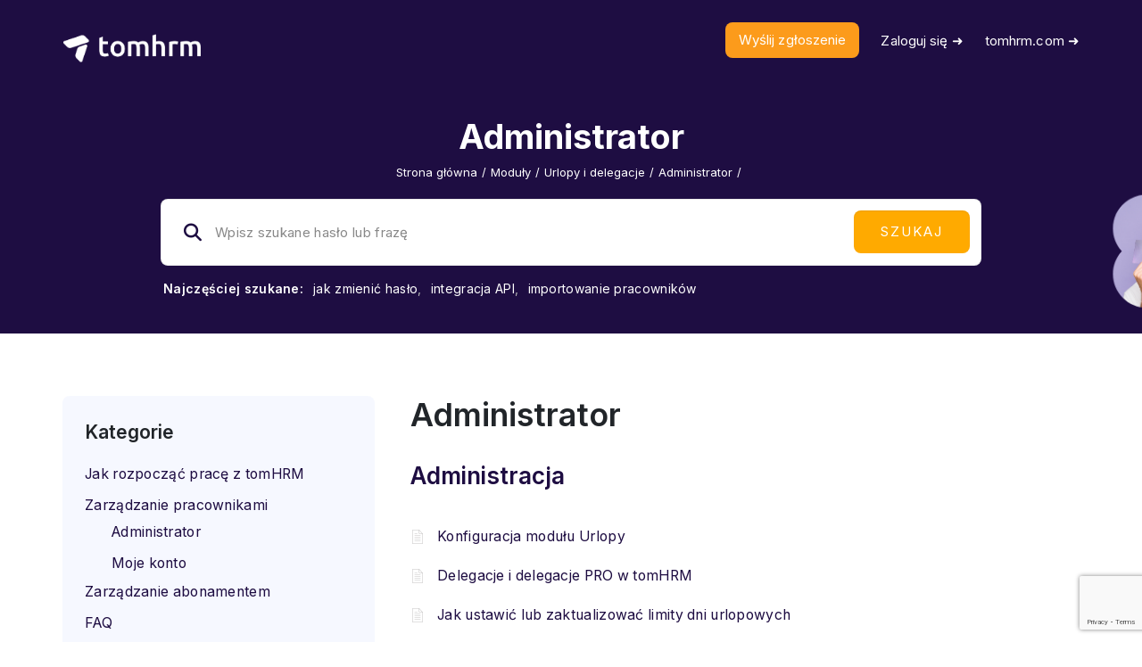

--- FILE ---
content_type: text/html; charset=UTF-8
request_url: https://support.tomhrm.com/topic/moduly/urlopy-i-delegacje/administrator-urlopy/
body_size: 21370
content:
<!DOCTYPE html>
<html lang="pl-PL" class="no-js">
<head>
<!-- Google Tag Manager -->
<script>(function(w,d,s,l,i){w[l]=w[l]||[];w[l].push({'gtm.start':
new Date().getTime(),event:'gtm.js'});var f=d.getElementsByTagName(s)[0],
j=d.createElement(s),dl=l!='dataLayer'?'&l='+l:'';j.async=true;j.src=
'https://www.googletagmanager.com/gtm.js?id='+i+dl;f.parentNode.insertBefore(j,f);
})(window,document,'script','dataLayer','GTM-PBPNDZB');</script>
<!-- End Google Tag Manager -->

<meta http-equiv="X-UA-Compatible" content="IE=9" />
<meta charset="UTF-8">
<meta name="viewport" content="width=device-width">
<link rel="profile" href="http://gmpg.org/xfn/11">
<link rel="pingback" href="https://support.tomhrm.com/xmlrpc.php">
<meta name='robots' content='index, follow, max-image-preview:large, max-snippet:-1, max-video-preview:-1' />

	<!-- This site is optimized with the Yoast SEO plugin v20.8 - https://yoast.com/wordpress/plugins/seo/ -->
	<title>Administrator - Centrum Pomocy online tomHRM - system HR</title>
	<link rel="canonical" href="https://support.tomhrm.com/topic/moduly/urlopy-i-delegacje/administrator-urlopy/" />
	<link rel="next" href="https://support.tomhrm.com/topic/moduly/urlopy-i-delegacje/administrator-urlopy/page/2/" />
	<meta property="og:locale" content="pl_PL" />
	<meta property="og:type" content="article" />
	<meta property="og:title" content="Administrator - Centrum Pomocy online tomHRM - system HR" />
	<meta property="og:url" content="https://support.tomhrm.com/topic/moduly/urlopy-i-delegacje/administrator-urlopy/" />
	<meta property="og:site_name" content="Centrum Pomocy online tomHRM - system HR" />
	<meta name="twitter:card" content="summary_large_image" />
	<script type="application/ld+json" class="yoast-schema-graph">{"@context":"https://schema.org","@graph":[{"@type":"CollectionPage","@id":"https://support.tomhrm.com/topic/moduly/urlopy-i-delegacje/administrator-urlopy/","url":"https://support.tomhrm.com/topic/moduly/urlopy-i-delegacje/administrator-urlopy/","name":"Administrator - Centrum Pomocy online tomHRM - system HR","isPartOf":{"@id":"https://support.tomhrm.com/#website"},"breadcrumb":{"@id":"https://support.tomhrm.com/topic/moduly/urlopy-i-delegacje/administrator-urlopy/#breadcrumb"},"inLanguage":"pl-PL"},{"@type":"BreadcrumbList","@id":"https://support.tomhrm.com/topic/moduly/urlopy-i-delegacje/administrator-urlopy/#breadcrumb","itemListElement":[{"@type":"ListItem","position":1,"name":"Strona główna","item":"https://support.tomhrm.com/"},{"@type":"ListItem","position":2,"name":"Moduły","item":"https://support.tomhrm.com/topic/moduly/"},{"@type":"ListItem","position":3,"name":"Urlopy i delegacje","item":"https://support.tomhrm.com/topic/moduly/urlopy-i-delegacje/"},{"@type":"ListItem","position":4,"name":"Administrator"}]},{"@type":"WebSite","@id":"https://support.tomhrm.com/#website","url":"https://support.tomhrm.com/","name":"Centrum Pomocy online tomHRM - system HR","description":"","publisher":{"@id":"https://support.tomhrm.com/#organization"},"potentialAction":[{"@type":"SearchAction","target":{"@type":"EntryPoint","urlTemplate":"https://support.tomhrm.com/?s={search_term_string}"},"query-input":"required name=search_term_string"}],"inLanguage":"pl-PL"},{"@type":"Organization","@id":"https://support.tomhrm.com/#organization","name":"tomHRM","url":"https://support.tomhrm.com/","logo":{"@type":"ImageObject","inLanguage":"pl-PL","@id":"https://support.tomhrm.com/#/schema/logo/image/","url":"https://support.tomhrm.com/wp-content/uploads/2023/03/98130099_1126058171078019_2814099058086379520_n.png","contentUrl":"https://support.tomhrm.com/wp-content/uploads/2023/03/98130099_1126058171078019_2814099058086379520_n.png","width":700,"height":700,"caption":"tomHRM"},"image":{"@id":"https://support.tomhrm.com/#/schema/logo/image/"}}]}</script>
	<!-- / Yoast SEO plugin. -->


<link rel='dns-prefetch' href='//oss.maxcdn.com' />
<link rel='dns-prefetch' href='//fonts.googleapis.com' />
<link rel='dns-prefetch' href='//use.fontawesome.com' />
<link rel='preconnect' href='https://fonts.gstatic.com' crossorigin />
<link rel="alternate" type="application/rss+xml" title="Centrum Pomocy online tomHRM - system HR &raquo; Kanał z wpisami" href="https://support.tomhrm.com/feed/" />
<link rel="alternate" type="application/rss+xml" title="Centrum Pomocy online tomHRM - system HR &raquo; Kanał z komentarzami" href="https://support.tomhrm.com/comments/feed/" />
<link rel="alternate" type="application/rss+xml" title="Kanał Centrum Pomocy online tomHRM - system HR &raquo; Administrator Knowledge Base Category" href="https://support.tomhrm.com/topic/moduly/urlopy-i-delegacje/administrator-urlopy/feed/" />
<script>
window._wpemojiSettings = {"baseUrl":"https:\/\/s.w.org\/images\/core\/emoji\/14.0.0\/72x72\/","ext":".png","svgUrl":"https:\/\/s.w.org\/images\/core\/emoji\/14.0.0\/svg\/","svgExt":".svg","source":{"concatemoji":"https:\/\/support.tomhrm.com\/wp-includes\/js\/wp-emoji-release.min.js?ver=6.2.8"}};
/*! This file is auto-generated */
!function(e,a,t){var n,r,o,i=a.createElement("canvas"),p=i.getContext&&i.getContext("2d");function s(e,t){p.clearRect(0,0,i.width,i.height),p.fillText(e,0,0);e=i.toDataURL();return p.clearRect(0,0,i.width,i.height),p.fillText(t,0,0),e===i.toDataURL()}function c(e){var t=a.createElement("script");t.src=e,t.defer=t.type="text/javascript",a.getElementsByTagName("head")[0].appendChild(t)}for(o=Array("flag","emoji"),t.supports={everything:!0,everythingExceptFlag:!0},r=0;r<o.length;r++)t.supports[o[r]]=function(e){if(p&&p.fillText)switch(p.textBaseline="top",p.font="600 32px Arial",e){case"flag":return s("\ud83c\udff3\ufe0f\u200d\u26a7\ufe0f","\ud83c\udff3\ufe0f\u200b\u26a7\ufe0f")?!1:!s("\ud83c\uddfa\ud83c\uddf3","\ud83c\uddfa\u200b\ud83c\uddf3")&&!s("\ud83c\udff4\udb40\udc67\udb40\udc62\udb40\udc65\udb40\udc6e\udb40\udc67\udb40\udc7f","\ud83c\udff4\u200b\udb40\udc67\u200b\udb40\udc62\u200b\udb40\udc65\u200b\udb40\udc6e\u200b\udb40\udc67\u200b\udb40\udc7f");case"emoji":return!s("\ud83e\udef1\ud83c\udffb\u200d\ud83e\udef2\ud83c\udfff","\ud83e\udef1\ud83c\udffb\u200b\ud83e\udef2\ud83c\udfff")}return!1}(o[r]),t.supports.everything=t.supports.everything&&t.supports[o[r]],"flag"!==o[r]&&(t.supports.everythingExceptFlag=t.supports.everythingExceptFlag&&t.supports[o[r]]);t.supports.everythingExceptFlag=t.supports.everythingExceptFlag&&!t.supports.flag,t.DOMReady=!1,t.readyCallback=function(){t.DOMReady=!0},t.supports.everything||(n=function(){t.readyCallback()},a.addEventListener?(a.addEventListener("DOMContentLoaded",n,!1),e.addEventListener("load",n,!1)):(e.attachEvent("onload",n),a.attachEvent("onreadystatechange",function(){"complete"===a.readyState&&t.readyCallback()})),(e=t.source||{}).concatemoji?c(e.concatemoji):e.wpemoji&&e.twemoji&&(c(e.twemoji),c(e.wpemoji)))}(window,document,window._wpemojiSettings);
</script>
<style>
img.wp-smiley,
img.emoji {
	display: inline !important;
	border: none !important;
	box-shadow: none !important;
	height: 1em !important;
	width: 1em !important;
	margin: 0 0.07em !important;
	vertical-align: -0.1em !important;
	background: none !important;
	padding: 0 !important;
}
</style>
	<link rel='stylesheet' id='wp-block-library-css' href='https://support.tomhrm.com/wp-includes/css/dist/block-library/style.min.css?ver=6.2.8' media='all' />
<style id='wp-block-library-theme-inline-css'>
.wp-block-audio figcaption{color:#555;font-size:13px;text-align:center}.is-dark-theme .wp-block-audio figcaption{color:hsla(0,0%,100%,.65)}.wp-block-audio{margin:0 0 1em}.wp-block-code{border:1px solid #ccc;border-radius:4px;font-family:Menlo,Consolas,monaco,monospace;padding:.8em 1em}.wp-block-embed figcaption{color:#555;font-size:13px;text-align:center}.is-dark-theme .wp-block-embed figcaption{color:hsla(0,0%,100%,.65)}.wp-block-embed{margin:0 0 1em}.blocks-gallery-caption{color:#555;font-size:13px;text-align:center}.is-dark-theme .blocks-gallery-caption{color:hsla(0,0%,100%,.65)}.wp-block-image figcaption{color:#555;font-size:13px;text-align:center}.is-dark-theme .wp-block-image figcaption{color:hsla(0,0%,100%,.65)}.wp-block-image{margin:0 0 1em}.wp-block-pullquote{border-bottom:4px solid;border-top:4px solid;color:currentColor;margin-bottom:1.75em}.wp-block-pullquote cite,.wp-block-pullquote footer,.wp-block-pullquote__citation{color:currentColor;font-size:.8125em;font-style:normal;text-transform:uppercase}.wp-block-quote{border-left:.25em solid;margin:0 0 1.75em;padding-left:1em}.wp-block-quote cite,.wp-block-quote footer{color:currentColor;font-size:.8125em;font-style:normal;position:relative}.wp-block-quote.has-text-align-right{border-left:none;border-right:.25em solid;padding-left:0;padding-right:1em}.wp-block-quote.has-text-align-center{border:none;padding-left:0}.wp-block-quote.is-large,.wp-block-quote.is-style-large,.wp-block-quote.is-style-plain{border:none}.wp-block-search .wp-block-search__label{font-weight:700}.wp-block-search__button{border:1px solid #ccc;padding:.375em .625em}:where(.wp-block-group.has-background){padding:1.25em 2.375em}.wp-block-separator.has-css-opacity{opacity:.4}.wp-block-separator{border:none;border-bottom:2px solid;margin-left:auto;margin-right:auto}.wp-block-separator.has-alpha-channel-opacity{opacity:1}.wp-block-separator:not(.is-style-wide):not(.is-style-dots){width:100px}.wp-block-separator.has-background:not(.is-style-dots){border-bottom:none;height:1px}.wp-block-separator.has-background:not(.is-style-wide):not(.is-style-dots){height:2px}.wp-block-table{margin:0 0 1em}.wp-block-table td,.wp-block-table th{word-break:normal}.wp-block-table figcaption{color:#555;font-size:13px;text-align:center}.is-dark-theme .wp-block-table figcaption{color:hsla(0,0%,100%,.65)}.wp-block-video figcaption{color:#555;font-size:13px;text-align:center}.is-dark-theme .wp-block-video figcaption{color:hsla(0,0%,100%,.65)}.wp-block-video{margin:0 0 1em}.wp-block-template-part.has-background{margin-bottom:0;margin-top:0;padding:1.25em 2.375em}
</style>
<link rel='stylesheet' id='fontawesome-free-css' href='https://support.tomhrm.com/wp-content/plugins/getwid/vendors/fontawesome-free/css/all.min.css?ver=5.5.0' media='all' />
<link rel='stylesheet' id='slick-css' href='https://support.tomhrm.com/wp-content/plugins/getwid/vendors/slick/slick/slick.min.css?ver=1.9.0' media='all' />
<link rel='stylesheet' id='slick-theme-css' href='https://support.tomhrm.com/wp-content/plugins/getwid/vendors/slick/slick/slick-theme.min.css?ver=1.9.0' media='all' />
<link rel='stylesheet' id='fancybox-css' href='https://support.tomhrm.com/wp-content/plugins/getwid/vendors/fancybox/jquery.fancybox.min.css?ver=3.5.7' media='all' />
<link rel='stylesheet' id='getwid-blocks-css' href='https://support.tomhrm.com/wp-content/plugins/getwid/assets/css/blocks.style.css?ver=2.0.8' media='all' />
<style id='getwid-blocks-inline-css'>
.wp-block-getwid-section .wp-block-getwid-section__wrapper .wp-block-getwid-section__inner-wrapper{max-width: 700px;}
</style>
<link rel='stylesheet' id='classic-theme-styles-css' href='https://support.tomhrm.com/wp-includes/css/classic-themes.min.css?ver=6.2.8' media='all' />
<style id='global-styles-inline-css'>
body{--wp--preset--color--black: #000000;--wp--preset--color--cyan-bluish-gray: #abb8c3;--wp--preset--color--white: #ffffff;--wp--preset--color--pale-pink: #f78da7;--wp--preset--color--vivid-red: #cf2e2e;--wp--preset--color--luminous-vivid-orange: #ff6900;--wp--preset--color--luminous-vivid-amber: #fcb900;--wp--preset--color--light-green-cyan: #7bdcb5;--wp--preset--color--vivid-green-cyan: #00d084;--wp--preset--color--pale-cyan-blue: #8ed1fc;--wp--preset--color--vivid-cyan-blue: #0693e3;--wp--preset--color--vivid-purple: #9b51e0;--wp--preset--gradient--vivid-cyan-blue-to-vivid-purple: linear-gradient(135deg,rgba(6,147,227,1) 0%,rgb(155,81,224) 100%);--wp--preset--gradient--light-green-cyan-to-vivid-green-cyan: linear-gradient(135deg,rgb(122,220,180) 0%,rgb(0,208,130) 100%);--wp--preset--gradient--luminous-vivid-amber-to-luminous-vivid-orange: linear-gradient(135deg,rgba(252,185,0,1) 0%,rgba(255,105,0,1) 100%);--wp--preset--gradient--luminous-vivid-orange-to-vivid-red: linear-gradient(135deg,rgba(255,105,0,1) 0%,rgb(207,46,46) 100%);--wp--preset--gradient--very-light-gray-to-cyan-bluish-gray: linear-gradient(135deg,rgb(238,238,238) 0%,rgb(169,184,195) 100%);--wp--preset--gradient--cool-to-warm-spectrum: linear-gradient(135deg,rgb(74,234,220) 0%,rgb(151,120,209) 20%,rgb(207,42,186) 40%,rgb(238,44,130) 60%,rgb(251,105,98) 80%,rgb(254,248,76) 100%);--wp--preset--gradient--blush-light-purple: linear-gradient(135deg,rgb(255,206,236) 0%,rgb(152,150,240) 100%);--wp--preset--gradient--blush-bordeaux: linear-gradient(135deg,rgb(254,205,165) 0%,rgb(254,45,45) 50%,rgb(107,0,62) 100%);--wp--preset--gradient--luminous-dusk: linear-gradient(135deg,rgb(255,203,112) 0%,rgb(199,81,192) 50%,rgb(65,88,208) 100%);--wp--preset--gradient--pale-ocean: linear-gradient(135deg,rgb(255,245,203) 0%,rgb(182,227,212) 50%,rgb(51,167,181) 100%);--wp--preset--gradient--electric-grass: linear-gradient(135deg,rgb(202,248,128) 0%,rgb(113,206,126) 100%);--wp--preset--gradient--midnight: linear-gradient(135deg,rgb(2,3,129) 0%,rgb(40,116,252) 100%);--wp--preset--duotone--dark-grayscale: url('#wp-duotone-dark-grayscale');--wp--preset--duotone--grayscale: url('#wp-duotone-grayscale');--wp--preset--duotone--purple-yellow: url('#wp-duotone-purple-yellow');--wp--preset--duotone--blue-red: url('#wp-duotone-blue-red');--wp--preset--duotone--midnight: url('#wp-duotone-midnight');--wp--preset--duotone--magenta-yellow: url('#wp-duotone-magenta-yellow');--wp--preset--duotone--purple-green: url('#wp-duotone-purple-green');--wp--preset--duotone--blue-orange: url('#wp-duotone-blue-orange');--wp--preset--font-size--small: 13px;--wp--preset--font-size--medium: 20px;--wp--preset--font-size--large: 36px;--wp--preset--font-size--x-large: 42px;--wp--preset--spacing--20: 0.44rem;--wp--preset--spacing--30: 0.67rem;--wp--preset--spacing--40: 1rem;--wp--preset--spacing--50: 1.5rem;--wp--preset--spacing--60: 2.25rem;--wp--preset--spacing--70: 3.38rem;--wp--preset--spacing--80: 5.06rem;--wp--preset--shadow--natural: 6px 6px 9px rgba(0, 0, 0, 0.2);--wp--preset--shadow--deep: 12px 12px 50px rgba(0, 0, 0, 0.4);--wp--preset--shadow--sharp: 6px 6px 0px rgba(0, 0, 0, 0.2);--wp--preset--shadow--outlined: 6px 6px 0px -3px rgba(255, 255, 255, 1), 6px 6px rgba(0, 0, 0, 1);--wp--preset--shadow--crisp: 6px 6px 0px rgba(0, 0, 0, 1);}:where(.is-layout-flex){gap: 0.5em;}body .is-layout-flow > .alignleft{float: left;margin-inline-start: 0;margin-inline-end: 2em;}body .is-layout-flow > .alignright{float: right;margin-inline-start: 2em;margin-inline-end: 0;}body .is-layout-flow > .aligncenter{margin-left: auto !important;margin-right: auto !important;}body .is-layout-constrained > .alignleft{float: left;margin-inline-start: 0;margin-inline-end: 2em;}body .is-layout-constrained > .alignright{float: right;margin-inline-start: 2em;margin-inline-end: 0;}body .is-layout-constrained > .aligncenter{margin-left: auto !important;margin-right: auto !important;}body .is-layout-constrained > :where(:not(.alignleft):not(.alignright):not(.alignfull)){max-width: var(--wp--style--global--content-size);margin-left: auto !important;margin-right: auto !important;}body .is-layout-constrained > .alignwide{max-width: var(--wp--style--global--wide-size);}body .is-layout-flex{display: flex;}body .is-layout-flex{flex-wrap: wrap;align-items: center;}body .is-layout-flex > *{margin: 0;}:where(.wp-block-columns.is-layout-flex){gap: 2em;}.has-black-color{color: var(--wp--preset--color--black) !important;}.has-cyan-bluish-gray-color{color: var(--wp--preset--color--cyan-bluish-gray) !important;}.has-white-color{color: var(--wp--preset--color--white) !important;}.has-pale-pink-color{color: var(--wp--preset--color--pale-pink) !important;}.has-vivid-red-color{color: var(--wp--preset--color--vivid-red) !important;}.has-luminous-vivid-orange-color{color: var(--wp--preset--color--luminous-vivid-orange) !important;}.has-luminous-vivid-amber-color{color: var(--wp--preset--color--luminous-vivid-amber) !important;}.has-light-green-cyan-color{color: var(--wp--preset--color--light-green-cyan) !important;}.has-vivid-green-cyan-color{color: var(--wp--preset--color--vivid-green-cyan) !important;}.has-pale-cyan-blue-color{color: var(--wp--preset--color--pale-cyan-blue) !important;}.has-vivid-cyan-blue-color{color: var(--wp--preset--color--vivid-cyan-blue) !important;}.has-vivid-purple-color{color: var(--wp--preset--color--vivid-purple) !important;}.has-black-background-color{background-color: var(--wp--preset--color--black) !important;}.has-cyan-bluish-gray-background-color{background-color: var(--wp--preset--color--cyan-bluish-gray) !important;}.has-white-background-color{background-color: var(--wp--preset--color--white) !important;}.has-pale-pink-background-color{background-color: var(--wp--preset--color--pale-pink) !important;}.has-vivid-red-background-color{background-color: var(--wp--preset--color--vivid-red) !important;}.has-luminous-vivid-orange-background-color{background-color: var(--wp--preset--color--luminous-vivid-orange) !important;}.has-luminous-vivid-amber-background-color{background-color: var(--wp--preset--color--luminous-vivid-amber) !important;}.has-light-green-cyan-background-color{background-color: var(--wp--preset--color--light-green-cyan) !important;}.has-vivid-green-cyan-background-color{background-color: var(--wp--preset--color--vivid-green-cyan) !important;}.has-pale-cyan-blue-background-color{background-color: var(--wp--preset--color--pale-cyan-blue) !important;}.has-vivid-cyan-blue-background-color{background-color: var(--wp--preset--color--vivid-cyan-blue) !important;}.has-vivid-purple-background-color{background-color: var(--wp--preset--color--vivid-purple) !important;}.has-black-border-color{border-color: var(--wp--preset--color--black) !important;}.has-cyan-bluish-gray-border-color{border-color: var(--wp--preset--color--cyan-bluish-gray) !important;}.has-white-border-color{border-color: var(--wp--preset--color--white) !important;}.has-pale-pink-border-color{border-color: var(--wp--preset--color--pale-pink) !important;}.has-vivid-red-border-color{border-color: var(--wp--preset--color--vivid-red) !important;}.has-luminous-vivid-orange-border-color{border-color: var(--wp--preset--color--luminous-vivid-orange) !important;}.has-luminous-vivid-amber-border-color{border-color: var(--wp--preset--color--luminous-vivid-amber) !important;}.has-light-green-cyan-border-color{border-color: var(--wp--preset--color--light-green-cyan) !important;}.has-vivid-green-cyan-border-color{border-color: var(--wp--preset--color--vivid-green-cyan) !important;}.has-pale-cyan-blue-border-color{border-color: var(--wp--preset--color--pale-cyan-blue) !important;}.has-vivid-cyan-blue-border-color{border-color: var(--wp--preset--color--vivid-cyan-blue) !important;}.has-vivid-purple-border-color{border-color: var(--wp--preset--color--vivid-purple) !important;}.has-vivid-cyan-blue-to-vivid-purple-gradient-background{background: var(--wp--preset--gradient--vivid-cyan-blue-to-vivid-purple) !important;}.has-light-green-cyan-to-vivid-green-cyan-gradient-background{background: var(--wp--preset--gradient--light-green-cyan-to-vivid-green-cyan) !important;}.has-luminous-vivid-amber-to-luminous-vivid-orange-gradient-background{background: var(--wp--preset--gradient--luminous-vivid-amber-to-luminous-vivid-orange) !important;}.has-luminous-vivid-orange-to-vivid-red-gradient-background{background: var(--wp--preset--gradient--luminous-vivid-orange-to-vivid-red) !important;}.has-very-light-gray-to-cyan-bluish-gray-gradient-background{background: var(--wp--preset--gradient--very-light-gray-to-cyan-bluish-gray) !important;}.has-cool-to-warm-spectrum-gradient-background{background: var(--wp--preset--gradient--cool-to-warm-spectrum) !important;}.has-blush-light-purple-gradient-background{background: var(--wp--preset--gradient--blush-light-purple) !important;}.has-blush-bordeaux-gradient-background{background: var(--wp--preset--gradient--blush-bordeaux) !important;}.has-luminous-dusk-gradient-background{background: var(--wp--preset--gradient--luminous-dusk) !important;}.has-pale-ocean-gradient-background{background: var(--wp--preset--gradient--pale-ocean) !important;}.has-electric-grass-gradient-background{background: var(--wp--preset--gradient--electric-grass) !important;}.has-midnight-gradient-background{background: var(--wp--preset--gradient--midnight) !important;}.has-small-font-size{font-size: var(--wp--preset--font-size--small) !important;}.has-medium-font-size{font-size: var(--wp--preset--font-size--medium) !important;}.has-large-font-size{font-size: var(--wp--preset--font-size--large) !important;}.has-x-large-font-size{font-size: var(--wp--preset--font-size--x-large) !important;}
.wp-block-navigation a:where(:not(.wp-element-button)){color: inherit;}
:where(.wp-block-columns.is-layout-flex){gap: 2em;}
.wp-block-pullquote{font-size: 1.5em;line-height: 1.6;}
</style>
<link rel='stylesheet' id='contact-form-7-css' href='https://support.tomhrm.com/wp-content/plugins/contact-form-7/includes/css/styles.css?ver=5.7.6' media='all' />
<link rel='stylesheet' id='printomatic-css-css' href='https://support.tomhrm.com/wp-content/plugins/print-o-matic/css/style.css?ver=2.0' media='all' />
<link rel='stylesheet' id='manual-style-css' href='https://support.tomhrm.com/wp-content/themes/manual/style.css?ver=6.2.8' media='all' />
<link rel='stylesheet' id='manual-child-style-css' href='https://support.tomhrm.com/wp-content/themes/manual-child/style.css?ver=6.2.8' media='all' />
<link rel='stylesheet' id='fontawesome-css' href='https://support.tomhrm.com/wp-content/themes/manual/css/font-awesome/css/all.css?ver=7.3.1.1' media='all' />
<link rel='stylesheet' id='et-line-font-css' href='https://support.tomhrm.com/wp-content/themes/manual/css/et-line-font/style.css?ver=7.3.1.1' media='all' />
<link rel='stylesheet' id='elegent-font-css' href='https://support.tomhrm.com/wp-content/themes/manual/css/elegent-font/style.css?ver=7.3.1.1' media='all' />
<link rel='stylesheet' id='manual-fonts-css' href='//fonts.googleapis.com/css?family=Inter:100,200,300,400,500,600,700,800,900&#038;subset=latin' media='all' />
<link rel='stylesheet' id='manual-bootstrap-css' href='https://support.tomhrm.com/wp-content/themes/manual/css/lib/bootstrap.min.css?ver=7.3.1.1' media='all' />
<link rel='stylesheet' id='manual-css-owl-css' href='https://support.tomhrm.com/wp-content/themes/manual/js/owl/owl.carousel.css?ver=7.3.1.1' media='all' />
<link rel='stylesheet' id='manual-css-owl-theme-css' href='https://support.tomhrm.com/wp-content/themes/manual/js/owl/owl.theme.css?ver=7.3.1.1' media='all' />
<link rel='stylesheet' id='manual-effect-css' href='https://support.tomhrm.com/wp-content/themes/manual/css/hover.css?ver=7.3.1.1' media='all' />
<link rel='stylesheet' id='manual-css-mCustomScrollbar-css' href='https://support.tomhrm.com/wp-content/themes/manual/js/cscrollbar/mcustomscrollbar.css?ver=7.3.1.1' media='all' />
<link rel='stylesheet' id='manual-lightbox-css' href='https://support.tomhrm.com/wp-content/themes/manual/css/lightbox/lightbox.css?ver=6.2.8' media='all' />
<link rel='stylesheet' id='searchterm-highlighting-css' href='https://support.tomhrm.com/wp-content/plugins/elasticpress/dist/css/highlighting-styles.css?ver=252562c4ed9241547293' media='all' />
<link rel='stylesheet' id='font-awesome-official-css' href='https://use.fontawesome.com/releases/v6.3.0/css/all.css' media='all' integrity="sha384-nYX0jQk7JxCp1jdj3j2QdJbEJaTvTlhexnpMjwIkYQLdk9ZE3/g8CBw87XP2N0pR" crossorigin="anonymous" />
<link rel='stylesheet' id='bsf-Defaults-css' href='https://support.tomhrm.com/wp-content/uploads/smile_fonts/Defaults/Defaults.css?ver=3.19.14' media='all' />
<link rel="preload" as="style" href="https://fonts.googleapis.com/css?family=Inter:100,200,300,400,500,600,700,800,900&#038;display=swap&#038;ver=1746442305" /><link rel="stylesheet" href="https://fonts.googleapis.com/css?family=Inter:100,200,300,400,500,600,700,800,900&#038;display=swap&#038;ver=1746442305" media="print" onload="this.media='all'"><noscript><link rel="stylesheet" href="https://fonts.googleapis.com/css?family=Inter:100,200,300,400,500,600,700,800,900&#038;display=swap&#038;ver=1746442305" /></noscript><link rel='stylesheet' id='font-awesome-official-v4shim-css' href='https://use.fontawesome.com/releases/v6.3.0/css/v4-shims.css' media='all' integrity="sha384-SQz6YOYE9rzJdPMcxCxNEmEuaYeT0ayZY/ZxArYWtTnvBwcfHI6rCwtgsOonZ+08" crossorigin="anonymous" />
<script src='https://support.tomhrm.com/wp-includes/js/jquery/jquery.min.js?ver=3.6.4' id='jquery-core-js'></script>
<script src='https://support.tomhrm.com/wp-includes/js/jquery/jquery-migrate.min.js?ver=3.4.0' id='jquery-migrate-js'></script>
<!--[if lt IE 9]>
<script src='https://oss.maxcdn.com/html5shiv/3.7.3/html5shiv.min.js?ver=3.7.3' id='html5shiv-js'></script>
<![endif]-->
<!--[if lt IE 9]>
<script src='https://oss.maxcdn.com/respond/1.4.2/respond.min.js?ver=1.4.2' id='respond-js'></script>
<![endif]-->
<script src='https://support.tomhrm.com/wp-content/themes/manual//js/handler/functions.js?ver=1' id='manual-ajax-call-linkurl-js'></script>
<script src='https://support.tomhrm.com/wp-content/themes/manual//js/handler/jquery.history.js?ver=1' id='manual-history-js'></script>
<link rel="https://api.w.org/" href="https://support.tomhrm.com/wp-json/" /><link rel="alternate" type="application/json" href="https://support.tomhrm.com/wp-json/wp/v2/manualknowledgebasecat/460" /><link rel="EditURI" type="application/rsd+xml" title="RSD" href="https://support.tomhrm.com/xmlrpc.php?rsd" />
<link rel="wlwmanifest" type="application/wlwmanifest+xml" href="https://support.tomhrm.com/wp-includes/wlwmanifest.xml" />
<meta name="generator" content="WordPress 6.2.8" />
<meta name="generator" content="Redux 4.4.16" /><script type="text/javascript">
(function(url){
	if(/(?:Chrome\/26\.0\.1410\.63 Safari\/537\.31|WordfenceTestMonBot)/.test(navigator.userAgent)){ return; }
	var addEvent = function(evt, handler) {
		if (window.addEventListener) {
			document.addEventListener(evt, handler, false);
		} else if (window.attachEvent) {
			document.attachEvent('on' + evt, handler);
		}
	};
	var removeEvent = function(evt, handler) {
		if (window.removeEventListener) {
			document.removeEventListener(evt, handler, false);
		} else if (window.detachEvent) {
			document.detachEvent('on' + evt, handler);
		}
	};
	var evts = 'contextmenu dblclick drag dragend dragenter dragleave dragover dragstart drop keydown keypress keyup mousedown mousemove mouseout mouseover mouseup mousewheel scroll'.split(' ');
	var logHuman = function() {
		if (window.wfLogHumanRan) { return; }
		window.wfLogHumanRan = true;
		var wfscr = document.createElement('script');
		wfscr.type = 'text/javascript';
		wfscr.async = true;
		wfscr.src = url + '&r=' + Math.random();
		(document.getElementsByTagName('head')[0]||document.getElementsByTagName('body')[0]).appendChild(wfscr);
		for (var i = 0; i < evts.length; i++) {
			removeEvent(evts[i], logHuman);
		}
	};
	for (var i = 0; i < evts.length; i++) {
		addEvent(evts[i], logHuman);
	}
})('//support.tomhrm.com/?wordfence_lh=1&hid=5CC18CE6350C8DCE8240C44C968D9C1D');
</script>    <script>
        jQuery(document).ready(function () {
            setTimeout(function () {
                jQuery(".post-unlike a").off("click");
                jQuery(".post-unlike a").on("click",function() {
                    var heart = jQuery(this);
                    // Retrieve post ID from data attribute
                    var post_id = heart.data("post_id");

                    // display commnet box after click thumbs down :: for kb
                    if( kb_display_feedback_form_onclick_thumbsdown == 1 ) {
                        jQuery('html,body').animate({ scrollTop: jQuery('.kb-respond-no-message').offset().top }, 2000);
                        jQuery('.kb-feedback-showhide').show();
                    }

                    // Ajax call
                    jQuery.ajax({
                        type: "post",
                        url: doc_ajax_var.url,
                        data: { action: 'post-unlike',
                            nonce: doc_ajax_var.nonce,
                            post_id: post_id,
                            post_like: '',
                        },
                        success: function(data, textStatus, XMLHttpRequest){
                            jQuery( "span.manual_doc_unlike_count" ).text(data);
                            data = data.trim();
                            if (data != 'Już głosowałeś na ten wpis') {
                                jQuery('.dislike-box').show();
                            }
                        },
                        error: function(MLHttpRequest, textStatus, errorThrown){
                            //alert(textStatus);
                        }
                    });
                    return false;
                });
            }, 200);

            jQuery(document).ready(function () {
                jQuery(document).on('click', '.manual-searchresults a', function (e) {
                    e.preventDefault();
                    var t = this;
                    jQuery.ajax({
                        url: '/?searchPhrase=1&s=' + jQuery('.header-search').val(),
                        type: 'POST',
                        data: {
                            redirectTo: jQuery(t).attr('href')
                        },
                        success: function(resp) {
                            window.location.href = jQuery(t).attr('href');
                        },
                        error: function(resp) {
                            window.location.href = jQuery(t).attr('href');
                        }
                    });
                });

                jQuery(document).on('submit', '#dislike-form', function (e) {
                    e.preventDefault();

                    if (jQuery('#dislike-form #dislike-message').val() == '') {
                        return;
                    }

                    var t = this;
                    jQuery.ajax({
                        url: '/?dislikeForm=1',
                        type: 'POST',
                        data: jQuery('#dislike-form').serializeArray(),
                        success: function(resp) {
                            resp = resp.replaceAll(/\s/g,'');
                            if (resp == 'OK') {
                                jQuery('.dislike-box form').remove();
                                jQuery('.dislike-box').text('Dziekujemy za Twój komentarz');
                            }
                        },
                        error: function(resp) {
                        }
                    });
                });
            });
        });
    </script>
        <style>
        .body-content .display-faq-section ul li a:hover,
        .navbar-inverse .navbar-nav>li>a:hover,
        .theme-social-icons li a:hover {
            color: #007fff;
        }
            </style>
<style type="text/css">.footer-go-uplink { color:rgba(33,37,41,1); font-size:30px!important; }
.navbar { position: absolute; width: 100%; background: transparent!important; } .jumbotron_new.jumbotron-inner-fix{position: inherit;} .jumbotron_new .inner-margin-top { padding-top: 92px; }.navbar { min-height:92px; }.navbar-inverse .navbar-nav>li>a { line-height: 92px!important; } .navbar .nav-fix, .hamburger-menu { height:92px!important; } .navbar-brand { height: auto; } .hamburger-menu span { margin-top: 32px; } nav.navbar.after-scroll-wrap { min-height: auto; }nav.navbar.after-scroll-wrap .hamburger-menu { height: 60px!important; }#navbar ul li.has-sub:hover > ul, #navbar ul li.has-sub:hover > div, #navbar ul li.menu-item-has-children:hover > ul { border-radius:0px 0px 0px 0px; }.navbar-inverse .navbar-nav>li>a { font-family:"Inter"!important; text-transform: none; font-weight: 400; font-size: 15px; letter-spacing: 0.1px; color:#ffffff!important; word-spacing: 0px;} .navbar-inverse .navbar-nav>li>a:hover { color:#f9f9f9!important; }#navbar ul li > ul, #navbar ul li > ul li > ul { background-color:#262626; border-color:#262626; box-shadow: 0 5px 11px 0 rgba(0,0,0,.27); padding: 10px 0px;} #navbar ul li > ul li a { font-family:Inter!important; font-weight:600; font-size:14px; color:#9d9d9d!important; letter-spacing: 0.9px; text-transform:uppercase;line-height:16px; word-spacing: 0px;} #navbar ul li > ul li a:hover { color:#FFFFFF!important; } @media (max-width: 991px) { .mobile-menu-holder li a {  font-family:Inter!important; } }  @media (max-width: 991px){ .mobile-menu-holder{ background:#F9F9F9; } .mobile-menu-holder li a { font-size:13px; font-weight:700!important; letter-spacing:0.9px; text-transform:uppercase; color:#5B5B5B!important; word-spacing: 0px; } .mobile-menu-holder li a:hover { color: #47c494!important; background:none; }  .mobile-menu-holder li > ul li a { font-size:12px; font-weight:600!important; letter-spacing:0.9px; text-transform:uppercase; line-height:28px; color: #656464!important; word-spacing: 0px; } .mobile-menu-holder li > ul li a:hover{ color: #47c494!important; } .mobile_menu_arrow { color:#5B5B5B!important; } .mobile_menu_arrow:hover { color:#47c494!important; } .mobile-menu-holder ul > li { border-bottom: 1px solid rgba(241,241,241,0.9)!important; } } @media (max-width: 991px) and (min-width: 768px){ .navbar-inverse .navbar-toggle { top:18px; } } @media (max-width: 767px){ .navbar-inverse .navbar-toggle { border:none!important; top:18px; } } .theme-social-icons li a, .shopping_cart_header .header_cart{ color:#ffffff!important; } .theme-social-icons li a:hover { color:#f9f9f9!important; } .hamburger-menu span { background:#ffffff; } #navbar ul li > ul li.active a { color:#FFFFFF!important; }@media (max-width: 991px){ .mobile-menu-holder i.menu_arrow_first_level.fa.fa-caret-down { float: right;  padding: 5px; } .mobile-menu-holder ul > li { border-bottom: 1px solid rgba(241, 241, 241, 0.92); } .mobile-menu-holder li > ul li a i { display: block; float: right; margin-top: 6px; } .mobile-menu-holder ul.sub-menu li:last-child, .mobile-menu-holder ul > li:last-child{ border-bottom:none; } }span.burger-icon-top, span.burger-icon-bottom { background:#ffffff; }img.inner-page-white-logo { display: block; } img.home-logo-show { display: none; }.navbar-inverse .navbar-nav>li>a, .theme-social-icons li a, .shopping_cart_header .header_cart { color:#ffffff!important; }.navbar-inverse .navbar-nav>li>a:hover, .theme-social-icons li a:hover { color:#f9f9f9!important; } .hamburger-menu span { background:#ffffff;} nav.navbar.after-scroll-wrap img.inner-page-white-logo{ display: none; } nav.navbar.after-scroll-wrap img.home-logo-show { display: block; }.navbar {  z-index: 99; border: none;border-bottom:none;background: rgba(30,13,66,1)!important;}.noise-break { background: transparent url(https://support.tomhrm.com/wp-content/uploads/2023/03/Background-search-support_final.png) repeat; background-size:cover; background-position:center center; background-repeat:no-repeat; }.noise-break, .page_opacity.header_custom_height_new, .parallax-mirror { border-radius:0px 0px 0px 0px; }.page_opacity.header_custom_height_new{ padding: 30px 0px; } .header_control_text_align { text-align:center; } h1.custom_h1_head { color: #ffffff!important; font-size: 38px!important; font-weight: 700!important; text-transform:none!important;  letter-spacing: 0px!important; overflow-wrap: break-word; }p.inner-header-color { color:#ffffff; font-size: 17px!important; letter-spacing: 0px!important; font-weight:400!important; text-transform:none;  }.header-desc {color:#ffffff;} #breadcrumbs {color:#ffffff; text-transform:none; letter-spacing: 0px; font-size: 13px; font-weight: 400;  padding-top: 0px;} #breadcrumbs span{ color:#ffffff; } #breadcrumbs a{ color:#ffffff; } #breadcrumbs a:hover{ color:#ff9f23!important; } .trending-search span.popular-keyword-title { color:#ffffff; } .trending-search a { color:#ffffff!important; }@media (max-width: 767px){ .navbar { min-height: auto; } .navbar, .navbar .nav-fix, .hamburger-menu { height: 85px!important; } }@media (min-width:768px) and (max-width:991px) { .navbar { position:relative!important; background:#1e0d42!important; } .jumbotron_new.jumbotron-inner-fix .inner-margin-top{ padding-top: 0px!important; } .navbar-inverse .navbar-nav > li > a { color: #181818!important; } .padding-jumbotron{  padding:0px 0px 0px; } body.home .navbar-inverse .navbar-nav>li>a { color: #000000!important; } body.home .navbar-inverse .navbar-nav > li > a:hover{ color: #7C7C7C!important; } img.inner-page-white-logo { display: none; } img.home-logo-show { display: block; } ul.nav.navbar-nav.hidemenu { display: block; }} 
@media (max-width:767px) { .navbar { position:relative!important; background:#1e0d42!important; } .padding-jumbotron{ padding:0px 10px;  } .navbar-inverse .navbar-nav > li > a { color: #181818!important; padding-top: 10px!important; } .jumbotron_new.jumbotron-inner-fix .inner-margin-top { padding-top: 0px!important;  } .navbar-inverse .navbar-nav > li > a { border-top: none!important; } body.home .navbar-inverse .navbar-nav>li>a { color: #000000!important; } body.home .navbar-inverse .navbar-nav > li > a:hover{ color: #7C7C7C!important; } img.inner-page-white-logo { display: none; } img.home-logo-show { display: block; } }.custom-nav-logo {    } @media (max-width: 767px) { .custom-nav-logo {     }  } nav.navbar.after-scroll-wrap .custom-nav-logo {   } nav.navbar.after-scroll-wrap .hamburger-menu span { margin-top: 26px; }#learn-press-course-curriculum.course-curriculum ul.curriculum-sections .section-content .course-item .item-icon, #learn-press-course-curriculum.course-curriculum ul.curriculum-sections .section-content .course-item .item-name, .lp-pmpro-membership-list h2.lp-title, .lp-single-course .course-quick-info ul li span.label, body { color: #212529; font-family:"Inter"!important;font-size: 15.75px;line-height: 1.5;letter-spacing: ; font-weight: 400; }.counter-number, body.course-item-popup #learn-press-content-item .course-item-title, h1 {  font-family: "Inter"; font-weight:600; font-size:36px; line-height: 42px; text-transform:none; letter-spacing: 0px; color: #212529;  }.lp-pmpro-membership-list .lp-price, h2 {  font-family: "Inter"; font-weight:600; font-size:32px; line-height: 41px; text-transform:none; letter-spacing: 0px; color: #212529;  }.service_table_holder .price{ font-family: "Inter"; }h3 {  font-family: "Inter"; font-weight:600; font-size:26px; line-height: 36px; text-transform:none; letter-spacing: 0px; color: #212529;  }.review-form h3, .course-rating h3, .single-lp_course .lp-single-course .course-author .author-name, #lp-single-course .related_course .related-title, .manual-course-wrapper .course-box .course-info .course-price.h4, h4 {  font-family: "Inter"; font-weight:600; font-size:21px; line-height: 31px; text-transform:none; letter-spacing: 0px; color: #212529;  }ul.learn-press-wishlist-courses h3, .lp-profile-content .course-box .course-info h3.course-title, #course-item-content-header .course-title, .course-curriculum ul.curriculum-sections .section-header .section-title, .manual-course-wrapper .course-box .course-info .course-price, .manual-course-wrapper .course-box .course-info .course-price.h5, .sidebar-widget h1, .sidebar-widget h2, .sidebar-widget h3, h5 {  font-family: "Inter"; font-weight:600; font-size:17px; line-height: 27px; text-transform:none; letter-spacing: 0px; color: #212529;  }.archive-course-widget-outer .course-title, ul.learn-press-courses .course-box .course-info .course-price.h6, .manual-course-wrapper .course-box .course-info .course-price.h6, h6 {  font-family: "Inter"; font-weight:600; font-size:14px; line-height: 24px; text-transform:none; letter-spacing: 0px; color: #212529;  } body.boxed_layout .theme_box_wrapper { max-width: 1230px; margin: 25px auto 0; } @media (min-width: 1200px) { .container { width: 1170px; } .elementor-section.elementor-section-boxed > .elementor-container { max-width: 1170px; padding-right: 6px; padding-left: 6px; }}.wpdocs-stats .wpdocs-stat-item i, .lp-profile-content .course-box .course-meta .meta-icon, .browse-help-desk .browse-help-desk-div .i-fa:hover, ul.news-list li.cat-lists:hover:before, .body-content li.cat.inner:hover:before, .kb-box-single:hover:before, #list-manual li a.has-child.dataicon:before, #list-manual li a.has-inner-child.dataicon:before, .manual_related_articles h5:before, .manual_attached_section h5:before, .tagcloud.singlepgtag span i, form.searchform i.livesearch, span.required, .woocommerce .star-rating, .woocommerce-page .star-rating, .kb_tree_viewmenu ul li.root_cat a.kb-tree-recdisplay:before, .kb_tree_viewmenu_elementor ul li.root_cat a.kb-tree-recdisplay:before, .kb_tree_viewmenu ul li.root_cat_child a.kb-tree-recdisplay:before, .kb_tree_viewmenu_elementor ul li.root_cat_child a.kb-tree-recdisplay:before, #bbpress-forums .bbp-forum-title-container a:before, .body-content .collapsible-panels h4:before, .body-content .collapsible-panels h5:before, .portfolio-next-prv-bar .hvr-icon-back, .portfolio-next-prv-bar .hvr-icon-forward, .body-content .blog:before, #bbpress-forums .bbp-forum-title-container a:after, ul li.kb_tree_title a:hover:before, #list-manual li a.doc-active.has-child i:before, span.inlinedoc-postlink.inner:hover, .lp-single-course .course-meta i.icon, .course-review .review-stars-rated .review-stars > li span, button.learn-press-course-wishlist:before, .lp-single-course .course-quick-info ul li i, .review-stars-rated .review-stars.filled, .rating-box .review-stars-rated .review-stars>li span, .review-stars-rated .review-stars.empty, .review-stars-rated .review-stars.filled, .manual-course-wrapper .course-box .course-meta .meta-icon, #course-item-content-header .toggle-content-item:hover:before, body.single-lp_course.course-item-popup .course-item-nav .next a:before, body.single-lp_course.course-item-popup .course-item-nav .prev a:before, .manual-course-wrapper .course-box .course-related-meta .meta-icon, #course-item-content-header .toggle-content-item:before, .vc_theme_blog_post_holder .entry-meta i, .single-lp_course .course-curriculum ul.curriculum-sections .section-content .course-item.course-item-lp_lesson .section-item-link:before, .course-curriculum ul.curriculum-sections .section-content .course-item.course-item-lp_quiz .section-item-link:before, .lp-profile-extra th i, #learn-press-profile-nav .tabs > li:before, #toctoc #toctoc-body .link-h3 i, #toctoc #toctoc-body .link-h4 i, .course-extra-box__content li::before, #learn-press-course-tabs input[name="learn-press-course-tab-radio"]:nth-child(1):checked ~ .learn-press-nav-tabs .course-nav:nth-child(1) label, .bbp-topic-tags i, .wedocs-icon-envelope:before {color:#2a95ff; } .social-share-box:hover { background:#2a95ff; border: 1px solid #2a95ff; } .manual_login_page { border-top: 4px solid #2a95ff; } .learn-press-pagination .page-numbers li > .page-numbers.current, .learn-press-pagination .page-numbers li > .page-numbers:hover, .pagination .page-numbers.current, .pagination .page-numbers:hover, .pagination a.page-numbers:hover, .pagination .next.page-numbers:hover, .pagination .prev.page-numbers:hover { background-color: #2a95ff; border-color: #2a95ff; } .learn-press-pagination .page-numbers li > .page-numbers.current, .learn-press-pagination .page-numbers li > .page-numbers:hover, .pagination .page-numbers.current, .pagination .page-numbers:hover, .pagination a.page-numbers:hover, .pagination .next.page-numbers:hover, .pagination .prev.page-numbers:hover{ color: #ffffff; } blockquote { border-left: 5px solid #2a95ff; } form.bbp-login-form, .bbp-logged-in { border-top: 4px solid #2a95ff; } .woocommerce .quantity .minus:hover, .woocommerce #content .quantity .minus:hover, .woocommerce-page .quantity .minus:hover, .woocommerce-page #content .quantity .minus:hover, .woocommerce .quantity .plus:hover, .woocommerce #content .quantity .plus:hover, .woocommerce-page .quantity .plus:hover, .woocommerce-page #content .quantity .plus:hover, .shopping_cart_header .header_cart .header_cart_span { background-color:#2a95ff; } .woocommerce div.product .woocommerce-tabs ul.tabs li.active { border-top: 4px solid #2a95ff; } .woocommerce p.stars a, .woocommerce p.stars a:hover, button.learn-press-course-wishlist:hover, p.helpfulmsg i { color:#2a95ff!important;  } .sidebar-widget.widget_product_categories ul li.current-cat>a { border-left-color: #2a95ff; }.woocommerce .widget_price_filter .ui-slider-horizontal .ui-slider-range, .woocommerce-page .widget_price_filter .ui-slider-horizontal .ui-slider-range, .woocommerce .widget_price_filter .ui-slider .ui-slider-handle, .woocommerce-page .widget_price_filter .ui-slider .ui-slider-handle { background-color: #2a95ff; } .pagination>li>a:focus, .pagination>li>a:hover, .pagination>li>span:focus, .pagination>li>span:hover { background-color: #2a95ff; border-color:#2a95ff; color:#ffffff; } #bbpress-forums .bbp-forums .status-category .bbp-forum-header, #bbpress-forums .bbp-forums > .bbp-forum-header { border-top: 1px solid #2a95ff; } .sidebar-widget.widget_product_categories ul li a:hover { border-left: 5px solid #2a95ff; } a.post-page-numbers.current { color:#2a95ff; background:#ffffff; border: 1px solid #2a95ff; } .inlinedocs-sidebar ul.nav li ul { border-left: 1px dashed #2a95ff; } .lp-single-course .course-tabs .nav-tabs li.active:before, .course-rating .rating-rated-item .rating-progress .full_bar .progress-bar { background-color:#2a95ff; } #learn-press-profile-nav .tabs > li.active > a { border-left:2px solid #2a95ff; }.manual-tabpanel.manual-tabpanel-horizontal>.manual-nav-tabs li.active a { border-bottom-color: #2a95ff; }.lp-tab-sections .section-tab.active span { border-bottom: 2px solid #2a95ff; }#toctoc #toctoc-head p { border-bottom: 1px solid #2a95ff; }.social-share-box, .doc-next-prev-section .doc-prev-page:hover, .doc-next-prev-section .doc-next-page:hover{ border: 1px solid #2a95ff; }:root {--lp-primary-color: #2a95ff;}a, a:visited, a:focus, .body-content .knowledgebase-cat-body h4 a, .body-content .knowledgebase-body h5:before, .body-content .knowledgebase-body h5 a, .body-content .knowledgebase-body h6 a, .body-content .knowledgebase-body h4 a, .body-content .knowledgebase-body h3 a, #bbpress-forums .bbp-reply-author .bbp-author-name, #bbpress-forums .bbp-topic-freshness > a, #bbpress-forums li.bbp-body ul.topic li.bbp-topic-title a, #bbpress-forums .last-posted-topic-title a, #bbpress-forums .bbp-forum-link, #bbpress-forums .bbp-forum-header .bbp-forum-title, .body-content .blog .caption h2 a, a.href, .body-content .collapsible-panels p.post-edit-link a, .tagcloud.singlepg a, h4.title-faq-cat a, .portfolio-next-prv-bar .portfolio-prev a, .portfolio-next-prv-bar .portfolio-next a, .search h4 a, .portfolio-filter ul li span, ul.news-list.doc-landing li a, .kb-box-single a, .portfolio-desc a, .woocommerce ul.products li.product a, .kb_tree_viewmenu ul li a, .kb_tree_viewmenu_elementor ul li a,  #bbpress-forums .bbp-admin-links a, .woocommerce div.product div.product_meta>span span, .woocommerce div.product div.product_meta>span a, td.product-name a, .body-content .blog-author h5.author-title a, .entry-content .inlinedocs-sidebar a, .single-lp_course .course-curriculum ul.curriculum-sections .section-content .course-item.item-locked .course-item-status:before, #learn-press-profile-nav .tabs > li a, .lp-tab-sections .section-tab a, .lp-profile-content .course-box .course-info h3.course-title a, .lp-list-table tbody tr td a, table.lp-pmpro-membership-list a, p.pmpro_actions_nav a, .woocommerce .woocommerce-MyAccount-navigation ul li a, .vc_theme_blog_post_holder .entry-header a, ul.learn-press-courses .course .course-title a, .lp-sub-menu li a, .widget_lp-widget-recent-courses .course-title, .monitor_frame_main_div .portfolio_title a, #toctoc a, #popup-course #popup-footer .course-item-nav .next a, #bbpress-forums .bbp-template-notice a, .wedocs-single-wrap .wedocs-sidebar ul.doc-nav-list li.wd-state-open > a > .wedocs-caret, .wedocs-single-wrap .wedocs-sidebar ul.doc-nav-list li.wd-state-closed > a > .wedocs-caret, .wedocs-single-wrap .wedocs-sidebar ul.doc-nav-list li ul.children a { color:#1e0d42; } a:hover, .body-content .knowledgebase-cat-body h4 a:hover, .body-content .knowledgebase-body h6:hover:before, .body-content .knowledgebase-body h5:hover:before, .body-content .knowledgebase-body h4:hover:before, .body-content .knowledgebase-body h3:hover:before, .body-content .knowledgebase-body h6 a:hover, .body-content .knowledgebase-body h5 a:hover, .body-content .knowledgebase-body h4 a:hover, .body-content .knowledgebase-body h3 a:hover, #bbpress-forums .bbp-reply-author .bbp-author-name:hover, #bbpress-forums .bbp-topic-freshness > a:hover, #bbpress-forums li.bbp-body ul.topic li.bbp-topic-title a:hover, #bbpress-forums .last-posted-topic-title a:hover, #bbpress-forums .bbp-forum-link:hover, #bbpress-forums .bbp-forum-header .bbp-forum-title:hover, .body-content .blog .caption h2 a:hover, .body-content .blog .caption span:hover, .body-content .blog .caption p a:hover, .sidebar-nav ul li a:hover, .tagcloud a:hover , a.href:hover, .body-content .collapsible-panels p.post-edit-link a:hover, .tagcloud.singlepg a:hover, .body-content li.cat a:hover, h4.title-faq-cat a:hover, .portfolio-next-prv-bar .portfolio-prev a:hover, .portfolio-next-prv-bar .portfolio-next a:hover, .search h4 a:hover, .portfolio-filter ul li span:hover, ul.news-list.doc-landing li a:hover, .news-list li:hover:before, .body-content li.cat.inner:hover:before, .kb-box-single:hover:before, .kb_article_type li.articles:hover:before, .kb-box-single a:hover, .portfolio-desc a:hover, .woocommerce ul.products li.product a:hover, .kb_tree_viewmenu h6 a:hover, .kb_tree_viewmenu_elementor h6 a:hover, .kb_tree_viewmenu h6 a:hover:before, .kb_tree_viewmenu_elementor h6 a:hover:before, .kb_tree_viewmenu h5 a:hover, .kb_tree_viewmenu_elementor h5 a:hover, .kb_tree_viewmenu h5 a:hover:before,  .kb_tree_viewmenu_elementor h5 a:hover:before,  .kb_tree_viewmenu ul li a:hover, .kb_tree_viewmenu_elementor ul li a:hover, #bbpress-forums li.bbp-body ul.topic li.bbp-topic-title:hover:before, #bbpress-forums .bbp-admin-links a:hover, .widget_display_topics li:hover:before, .woocommerce div.product div.product_meta>span span:hover, .woocommerce div.product div.product_meta>span a:hover, #breadcrumbs a:hover, .body-content li.cat.inner a:hover:before, .vc_kb_article_type li.articles a:hover:before, .footer-go-uplink:hover, a.post-edit-link:hover, .body-content .collapsible-panels h4:hover:before, .body-content .collapsible-panels h5:hover:before, td.product-name a:hover, ul.vc_kbcat_widget li:hover:before, .sidebar-widget .display-faq-section li.cat-item a:hover:before, .body-content .display-faq-section ul li.cat-item.current-cat a:before, .single-lp_course .course-curriculum ul.curriculum-sections .section-content .course-item.item-locked .course-item-status:hover:before, #learn-press-profile-nav .tabs > li.dashboard:hover:before, #learn-press-profile-nav .tabs > li.courses:hover:before, #learn-press-profile-nav .tabs > li.quizzes:hover:before, #learn-press-profile-nav .tabs > li.wishlist:hover:before, #learn-press-profile-nav .tabs > li.orders:hover:before, #learn-press-profile-nav .tabs > li.settings:hover:before, .lp-tab-sections .section-tab a:hover, .lp-profile-content .course-box .course-info h3.course-title a:hover, .lp-list-table tbody tr td a:hover, .learn-press-courses .learn-press-course-wishlist.wishlist-button:hover, table.lp-pmpro-membership-list a:hover, p.pmpro_actions_nav a:hover, .woocommerce .woocommerce-MyAccount-navigation ul li a:hover, .vc_theme_blog_post_holder .entry-header a:hover, ul.learn-press-courses .course .course-title a:hover, .lp-sub-menu li a:hover, .widget_lp-widget-recent-courses .course-title:hover, .woocommerce ul.cart_list li a:hover, .shopping_cart_dropdown ul li a:hover, .monitor_frame_main_div .portfolio_title a:hover, #toctoc a:hover, #list-manual li a.doc-active, #list-manual li a.doc-active-normal, .mobile-menu-holder.doc-mobile-menu .navbar-nav li a.doc-active-normal, .mobile-menu-holder.doc-mobile-menu a.has-child > i, #list-manual-phone li a.has-inner-child > i, #popup-course #popup-footer .course-item-nav .next a:hover, .inlinedocs-sidebar .nav>.active>a, .inlinedocs-sidebar .nav>li.active> span i, #bbpress-forums .bbp-template-notice a:hover, .wedocs-single-wrap .wedocs-sidebar ul.doc-nav-list > li > a:before, .wedocs-single-wrap .wedocs-sidebar ul.doc-nav-list li.wd-state-open > a:hover > .wedocs-caret, .wedocs-single-wrap .wedocs-sidebar ul.doc-nav-list li.wd-state-closed > a:hover > .wedocs-caret, .wedocs-single-wrap .wedocs-sidebar ul.doc-nav-list li ul.children a:hover, ul.manual-searchresults li a:hover:before { color:#060087; } .trending-search a:hover, li.current-singlepg-active a, li.current-singlepg-active a:before, .kb_article_type li.articles a:hover:before, .sidebar-widget .display-faq-section li.cat-item:hover:before, ul.manual-searchresults li.live_search_attachment_icon a:hover:before, ul.manual-searchresults li.live_search_portfolio_icon a:hover:before, ul.manual-searchresults li.live_search_forum_icon a:hover:before, .body-content .blog-author h5.author-title a:hover, span.edit-link a.vc_inline-link:hover, .body-content .search:hover:before, ul.manual-searchresults li.live_search_doc_icon a:hover:before, ul.manual-searchresults li.live_search_kb_icon a:hover:before, ul.manual-searchresults li.live_search_faq_icon a:hover:before, ul.manual-searchresults li.live_search_lp_quiz_icon a:hover:before, ul.manual-searchresults li.live_search_lp_lesson_icon a:hover:before, ul.manual-searchresults li.live_search_lp_course_icon a:hover:before, #list-manual li a.has-inner-child > i, #list-manual li a.has-child.dataicon i:before,  #list-manual li a.has-inner-child.dataicon i:before, #list-manual li a.doc-active.has-inner-child i:before, .doc-root-child-plus-icon { color:#060087!important; }#list-manual .underline_link:before, .mCSB_container .underline_link:before, .mobile-menu-holder.doc-mobile-menu .underline_link:before{  background-color:#060087; } .mobile-menu-holder.doc-mobile-menu .navbar-nav li a.doc-active, .mobile-menu-holder.doc-mobile-menu a.has-inner-child > i, .mobile-menu-holder.doc-mobile-menu a:hover, .body-content .wedocs-sidebar .current_page_item a:hover, .wedocs-single-wrap .wedocs-sidebar ul.doc-nav-list > li.current_page_parent li.current_page_item > a, .wedocs-single-wrap .wedocs-sidebar ul.doc-nav-list > li.current_page_item li.current_page_item > a, .wedocs-single-wrap .wedocs-sidebar ul.doc-nav-list > li.current_page_ancestor li.current_page_item > a { color:#060087!important; } .mobile-menu-holder.doc-mobile-menu a, .body-content .wedocs-sidebar .current_page_item a { color:#1e0d42!important; }.doc-next-prev-section a .doc-page-title, .entry-content a, .manual_attached_section a, #toctoc #toctoc-head a.sh_toc, .page-title-header span.inlinedoc-postlink, span.inlinedoc-postlink.inner, .wedocs-single-wrap .wedocs-single-content article footer.entry-footer.wedocs-entry-footer .wedocs-help-link a { color:#2a95ff; }.entry-content a:hover, .manual_attached_section a:hover, #toctoc #toctoc-head a:hover.sh_toc, .page-title-header span.inlinedoc-postlink:hover, span.inlinedoc-postlink.inner:hover, .doc-next-prev-section a:hover .doc-page-title, .wedocs-single-wrap .wedocs-single-content article footer.entry-footer.wedocs-entry-footer .wedocs-help-link a:hover{ color:#007fff; }.custom-link, .more-link, .load_more a, a.custom-link-blog, a.custom-link i {color:#2a95ff!important;}.custom-link:hover, .more-link:hover, .load_more a:hover, a.custom-link-blog:hover { color:#007fff!important; }.button-custom, p.home-message-darkblue-bar, p.portfolio-des-n-link, .portfolio-section .portfolio-button-top, .body-content .wpcf7 input[type="submit"], .container .blog-btn, .sidebar-widget.widget_search input[type="submit"], .navbar-inverse .navbar-toggle, .custom_login_form input[type="submit"], .custom-botton, button#bbp_user_edit_submit, button#bbp_topic_submit, button#bbp_reply_submit, button#bbp_merge_topic_submit, .bbp_widget_login button#user-submit, input[type=submit], .vc_btn3.vc_btn3-color-juicy-pink, .vc_btn3.vc_btn3-color-juicy-pink.vc_btn3-style-flat, #bbpress-forums .bbp-topic-controls #favorite-toggle, #bbpress-forums .bbp-topic-controls #subscription-toggle, .bbp-logged-in a.button, .woocommerce a.button, form.woocommerce-product-search button, .woocommerce button.button.alt, .woocommerce #respond input#submit, .woocommerce button.button, .woocommerce input.button, .wp-block-button__link, button.write-a-review, button.submit-review, .course-curriculum ul.curriculum-sections .section-content .course-item.item-preview .course-item-status, #course-item-content-header .form-button.lp-button-back button, button[type="submit"], .lp-button, button#lp-upload-photo, #learn-press-pmpro-notice.purchase-course a, .shopping_cart_dropdown .qbutton, .lp_profile_course_progress__nav button {background-color:#ffaa00!important; color:#ffffff!important; -webkit-transition: background-color 2s ease-out; -moz-transition: background-color 2s ease-out; -o-transition: background-color 2s ease-out; transition: background-color 2s ease-out; }
		.navbar-inverse .navbar-toggle, .container .blog-btn,input[type=submit] { border-color:#ffaa00!important;}
		.button-custom:hover, p.home-message-darkblue-bar:hover, .body-content .wpcf7 input[type="submit"]:hover, .container .blog-btn:hover, .sidebar-widget.widget_search input[type="submit"]:hover, .navbar-inverse .navbar-toggle:hover, .custom_login_form input[type="submit"]:hover, .custom-botton:hover, button#bbp_user_edit_submit:hover, button#bbp_topic_submit:hover, button#bbp_reply_submit:hover, button#bbp_merge_topic_submit:hover, .bbp_widget_login button#user-submit:hover, input[type=submit]:hover, .vc_btn3.vc_btn3-color-juicy-pink.vc_btn3-style-flat:focus, .vc_btn3.vc_btn3-color-juicy-pink.vc_btn3-style-flat:hover, .vc_btn3.vc_btn3-color-juicy-pink:focus, .vc_btn3.vc_btn3-color-juicy-pink:hover, #bbpress-forums .bbp-topic-controls #favorite-toggle:hover, #bbpress-forums .bbp-topic-controls #subscription-toggle:hover, .bbp-logged-in a.button:hover, .woocommerce a.button:hover, form.woocommerce-product-search button:hover, .woocommerce button.button.alt:hover, .woocommerce #respond input#submit:hover, .woocommerce button.button:hover, .woocommerce input.button:hover, .wp-block-button__link:hover, p.portfolio-des-n-link:hover, button.write-a-review:hover, button.submit-review:hover, .course-curriculum ul.curriculum-sections .section-content .course-item.item-preview .course-item-status:hover, #course-item-content-header .form-button.lp-button-back button:hover, button[type="submit"]:hover, .lp-button:hover, button#lp-upload-photo:hover, #learn-press-pmpro-notice.purchase-course a:hover, .shopping_cart_dropdown .qbutton:hover, .lp_profile_course_progress__nav button:hover {  background-color:#ffa100!important; } .navbar-inverse .navbar-toggle:hover { border-color:#ffa100!important;  }.learnpress_manual a, .manual-course-wrapper .course-box .course-info .course-title a, .lp-profile-header .author-social-networks a{ color:#1e0d42!important;  }.learnpress_manual a:hover, .manual-course-wrapper .course-box .course-info .course-title a:hover, .lp-profile-header .author-social-networks a:hover{ color:#060087!important; }.lp-single-course .course-meta label, .lp-single-course .course-payment label { color: #212529; } .course-curriculum ul.curriculum-sections .section-content .course-item{ font-size: 15.75px; }.course-curriculum ul.curriculum-sections .section-content .course-item.current { background-color:#2a95ff!important; } ul.learn-press-courses .course .course-title { margin: 5px 0px 18px; font-size:17px; line-height: 27px; font-weight:600; }#popup-course #popup-sidebar .course-curriculum .section .section-content .course-item .section-item-link .item-name{ font-size: 15.75px!important; }.learn-press-tabs .learn-press-tabs__tab.active::before{ background:#2a95ff!important; }.learn-press-tabs .learn-press-tabs__tab.active a, .lp-profile-content .learn-press-filters > li span, .lp-profile-nav-tabs li.has-child.active > ul > li.active > a{ color:#2a95ff!important; } .learn-press-message.success { border-top: 5px solid #2a95ff; }.body-content .blog .caption p a i, .body-content .blog .caption p i, .page-title-header p, p.entry-meta i { color:#d6d6d6; } .page-title-header span, p.entry-meta span {  color:#727272!important;  }.custom-well { padding:0px; background:transparent; } .sidebar-widget { padding:0px; }#bbpress-forums .bbp-forum-header {   } #bbpress-forums .bbp-forum-header .bbp-forum-title {    } #bbpress-forums .bbp-forums .status-category .bbp-forum-header, #bbpress-forums .bbp-forums > .bbp-forum-header {   } #bbpress-forums .bbp-forum-description {  } #bbpress-forums .bbp-user-section li.bbp-header, #bbpress-forums .bbp-topics li.bbp-header {   }.form-group.menu-bar-form .form-control, .form-group.menu-bar-form .button-custom.custom-simple-search { background: rgba(255,255,255,0.9)!important; } .form-group.menu-bar-form .form-control::-webkit-input-placeholder { color: #888888; } .form-group.menu-bar-form .form-control:-ms-input-placeholder { color: #888888; } .form-group.menu-bar-form .form-control::placeholder { color: #888888; } .navbar .form-group.menu-bar-form { top: 7px; } .navbar .form-group.menu-bar-form .form-control { border: 1px solid #e2e7ee!important; min-height: 40px; border-radius: 45px!important; padding-left: 38px; font-size: 14px; } .navbar .form-group.menu-bar-form input:focus{  border: 1px solid #2a95ff!important; } .navbar .form-control.header-search.search_loading { background: #fff url("https://support.tomhrm.com/wp-content/themes/manual/img/loader.svg") no-repeat right 5px center!important; } @media (max-width:767px) { .navbar .form-control.header-search.search_loading { background: #fff url("https://support.tomhrm.com/wp-content/themes/manual/img/loader.svg") no-repeat right 5px center!important; } } .navbar .form-group.menu-bar-form select.search-expand-types, .navbar .form-group.menu-bar-form .button-custom { display:none; }@media (max-width: 991px) { aside.doc-rtl-sidebar{ display:none; } }#list-manual.mCustomScrollbar { height: calc(61.0322vh - 1px) !important; }.kb-box-single:before, .body-content .search:before, ul.manual-searchresults li.live_search_kb_icon a:before, ul.manual-searchresults li.live_search_faq_icon a:before, ul.manual-searchresults li.live_search_kb_icon a:before, ul.manual-searchresults li.live_search_doc_icon a:before, ul.manual-searchresults li.live_search_forum_icon a:before, ul.manual-searchresults li.live_search_portfolio_icon a:before, ul.manual-searchresults li.live_search_attachment_icon a:before, ul.manual-searchresults li.live_search_lp_quiz_icon a:before, ul.manual-searchresults li.live_search_lp_lesson_icon a:before, ul.manual-searchresults li.live_search_lp_course_icon a:before, .sidebar-widget.footer-widget li.cat.inner a:before, .body-content .manual_related_articles li.cat.inner a:before, .sidebar-widget .display-faq-section li.cat-item:before, .body-content .kb-single:before, ul.manual-searchresults li a:before, .ininebody .page-title-header:before, .page-title-header:before { color: #888B8A;}.body-content .collapsible-panels { background-color:rgba(250,250,250,1); }.body-content .collapsible-panels { border-radius: 0px 0px 0px 0px; }.portfolio-next-prv-bar { background-color:rgba(227,227,227,1); }body.home nav.navbar.after-scroll-wrap, body nav.navbar.after-scroll-wrap { background:rgba(254,254,254,0.9)!important; } .navbar-inverse.after-scroll-wrap .navbar-nav>li>a { color:#181818!important; } .navbar-inverse.after-scroll-wrap .navbar-nav>li>a:hover {  color:#47c494!important; } .jumbotron_new .form-group input.header-search, .elementor-widget-container .elementor_themeoption_search .form-group input.header-search{ min-height: 75px; } .jumbotron_new .searchform .button-custom, .elementor-widget-container .elementor_themeoption_search .searchform .button-custom { margin: 13px!important; padding: 13px 30px !important; min-height: auto!important; width: auto; border-top-left-radius: 3px; border-bottom-left-radius: 3px; line-height: inherit!important; font-size:15px; } .jumbotron_new  select.search-expand-types, .elementor-widget-container .elementor_themeoption_search select.search-expand-types { margin: 12px 0px; right: 153px; height: 49px; background-color:#FFFFFF; } .jumbotron_new form.searchform i.livesearch { top: 48px; } .jumbotron_new .form-group input.header-search, .elementor-widget-container .elementor_themeoption_search .jumbotron_new form.searchform i.livesearch { left: 43px; } .jumbotron_new .class-pg-searchbox-fix select.search-expand-types, .elementor-widget-container .elementor_themeoption_search .class-pg-searchbox-fix select.search-expand-types { margin: 12px 0px; right: 138px; height: 49px; } .jumbotron_new .class-pg-searchbox-fix i.livesearch, .elementor-widget-container .elementor_themeoption_search .class-pg-searchbox-fix i.livesearch { left: 26px!important; } .elementor-widget-container .elementor_themeoption_search form.searchform i.livesearch{ top: 43px; left: 26px; }.jumbotron_new .searchform .button-custom, .elementor-widget-container .elementor_themeoption_search .button-custom { -webkit-border-radius: 8px!important; -moz-border-radius: 8px!important; border-radius: 8px!important; } .form-control.header-search{ border-radius:8px; font-size: 15px; font-weight:400; border-color:rgba(233,233,233,0.9)!important; } .theme-top-header-searchbox .form-group .search-button-custom{ font-size: 15px; font-weight:400; }.form-group input.header-search { padding-left: 60px; } .jumbotron_new form.searchform i.livesearch.search_icon_loading{ display:none; }.form-control.header-search.search_loading { background: #fff url("https://support.tomhrm.com/wp-content/themes/manual/img/loader.svg") no-repeat left 20px center!important; } form.searchform i.livesearch, .form-group.menu-bar-form .button-custom.custom-simple-search { color: #1E0D42!important; } .jumbotron_new .form-control.header-search::-webkit-input-placeholder, .elementor-widget-container .elementor_themeoption_search .form-group input.header-search::-webkit-input-placeholder { color:#888888; } .jumbotron_new .form-control.header-search:-ms-input-placeholder, .elementor-widget-container .elementor_themeoption_search .form-group input.header-search:-ms-input-placeholder { color:#888888; } .jumbotron_new .form-control.header-search::placeholder, .elementor-widget-container .elementor_themeoption_search .form-group input.header-search::placeholder { color:#888888; }  .footer-bg { background: #ffffff; } .footer-widget h6, .footer-widget h5, .footer-widget h4 { color: #4183f2!important; } .footer-widget .textwidget, .footer-widget .textwidget p, .footer-bg .theme-social-icons li a { color: #919191!important; } .footer-widget a {
color: #4183f2!important; } .footer-widget a:hover { color:#000000!important; } span.post-date { color: #919191; }.footer_social_copyright, .footer-bg.footer-type-one{ background-color: #ffffff; } .footer-btm-box p, .footer-bg.footer-type-one .copyright, .footer-tertiary p { color: #212121; } .footer-link-box a,.footer-btm-box a, .footer-bg.footer-type-one .footer-btm-box-one a{ color: #4183f2!important;  } .footer-link-box a:hover, .footer-btm-box a:hover, .footer-bg.footer-type-one .footer-btm-box-one a:hover { color: #000000!important; } .footer-btm-box .social-footer-icon, .footer-bg.footer-type-one .social-footer-icon { color: #adadad; } .footer-btm-box .social-footer-icon:hover, .footer-bg.footer-type-one .social-footer-icon:hover { color:#4183f2; }select.search-expand-types{ margin-right:0px; }.kb_tree_viewmenu h5 a, .kb_tree_viewmenu h6 a, .kb_tree_viewmenu_elementor h5 a, .kb_tree_viewmenu_elementor h6 a { color: inherit; }.trending-search {
    float: left;
    font-size: 14px;
    margin-top: 5px;
    margin-left: 3px;
}

.trending-search a:hover {
    color: #ff9f23!important;
}

.sidebar-widget ul li
{
text-transform: none;
}


.body-content .kb-single
{
border-bottom:1px solid #f1ebeb
}


.comment-content ul, .comment-content ol, .entry-content p, .entry-content ul, .entry-content ol

{
line-height: 1.74;
}
.entry-content ol li {
    padding: 0px 0px 5px 5px;
}
.body-content .display-faq-section ul li a
{
text-transform: none;
}						
.navbar {
    background: none!important;
}	

@media (max-width: 991px) {
    .navbar {
        background-color: #1e0d42!important;
    }  
}
.frame-index {
    background-color: #f6f8ff;
    border-color: #00a2f2;
    position: relative;
    padding:20px 25px 20px 25px;
    margin:0px 5px 30px 0px;
    border-radius:6px;
    font-size:14px;
    line-height: 1.74em;
    display:block;
}

.alert-note {
    background-color: #e2f2fb;
    border-color: #00a2f2;
    position: relative;
    padding:15px 20px 15px 20px;
    margin:0px 5px 30px 0px;
    border-radius:6px;
    font-size:14px;
    line-height: 1.74em;
    display:block;
}

.alert-success {
    background-color: #f4f8f4;
    border-color: #f4f8f4;
    position: relative;
    padding:15px 20px 15px 20px;
    margin:0px 5px 30px 0px;
    border-radius:6px;
    font-size:14px;
    line-height: 1.74em;
    display:block;
}


.alert-danger {
    background-color: #fdf8f8;
    border-color: #f4364c;
    position: relative;
    padding:15px 20px 15px 20px;
    margin:0px 5px 30px 0px;
    border-radius:6px;
    font-size:14px;
    line-height: 1.74em;
    display:block;
}

.alert-info {
    background-color: #12296f;
    color:#ffffff;
    position: relative;
    padding:15px 20px 15px 20px;
    margin:0px 5px 30px 0px;
    border-radius:6px;
    font-size:14px;
    line-height: 1.74em;
    display:block;
}

.tip {
    background-color: #f5f5f5;
    position: relative;
    padding:15px 20px 15px 20px;
    margin:35px 5px 30px 0px;
    border-radius:6px;
    font-size:14px;
    line-height: 1.74em;
    display:block;
}

.tip .tip-text {
    background-color: #369421;
    color: #ffffff;
    padding: 2px 14px;
    position: absolute;
    top: -16px;
    left: -15px;
    border-radius: 7px;
    font-size: 12px;
}

.access {
    background-color: #f5f5f5;
    position: relative;
    padding:10px;
    margin:0px 5px 30px 0px;
    border-radius:6px;
    font-size:14px;
    line-height: 1.74em;
    display:block;
}

.step {
    background-color: #f0f4ff99;
    border-left: 3px solid #1e0c36;
    position: relative;
    padding: 15px 15px 15px 15px;
    margin: 30px 3px 5px 0px;
    border-radius: 0px 9px 9px 0px;
    font-size: 20px;
    font-weight: 600;
    line-height: 1.74em;
    display: block;
    width: 50%;
}

.highlight{
    background-color: #ffdfad;
    position: relative;
    padding: 5px;
    margin:0px;
    border-radius: 4px;
    font-size: 15px;
    font-weight: 400;
    line-height: 1.74em;
    display: inline;
}

.breadcrumbs {
    background-color: #f1f1f1;
    position: relative;
    padding: 5px;
    margin: 0px;
    border-radius: 4px;
    color: #ff9235;
    font-size: 15px;
    font-weight: 400;
    line-height: 1.74em;
    display: inline;
}	
.table-pure {
    border: 0px solid;
    font-size:13px;
    line-height:1.0em;
    margin-bottom:0px;
}

.table-pure th,
.table-pure td {
    padding: 5px;
    border: 0px solid;
}			

.container .container {
    width: auto;
}@media (min-width: 992px) { .page_opacity.header_custom_height_new { padding: 40px 0px; } }.header_control_text_align { text-align:center; }h1.custom_h1_head { }@media (max-width:991px) { .page_opacity.header_custom_height_new { padding: 100px 0px 100px 0px; } } @media (max-width:767px) {  h1.custom_h1_head { font-size:30px!important; line-height:35px!important; } }.bbp-topic-controls{ display:none; }</style><link href="https://support.tomhrm.com/wp-content/uploads/2023/07/favicon.ico" rel="shortcut icon"><meta name="generator" content="Powered by WPBakery Page Builder - drag and drop page builder for WordPress."/>
<style type="text/css">.broken_link, a.broken_link {
	text-decoration: line-through;
}</style><noscript><style> .wpb_animate_when_almost_visible { opacity: 1; }</style></noscript></head>

<body class="archive tax-manualknowledgebasecat term-administrator-urlopy term-460 wp-embed-responsive  wpb-js-composer js-comp-ver-6.11.0 vc_responsive">
<!-- Google Tag Manager (noscript) -->
<noscript><iframe src="https://www.googletagmanager.com/ns.html?id=GTM-PBPNDZB"
height="0" width="0" style="display:none;visibility:hidden"></iframe></noscript>
<!-- End Google Tag Manager (noscript) -->

<!-- NAVIGATION -->
<nav class="navbar navbar-inverse"> <div class="container nav-fix"><div class="navbar-header"><i class=" navbar-toggle" style="font-style:normal;cursor:pointer;color:#FFFFFF;font-weight:400;font-size:15px;text-transform:none">Menu</i><a class="navbar-brand" href="https://support.tomhrm.com/"><img src="https://support.tomhrm.com/wp-content/uploads/2023/07/Logo-tomhrm_support_800x301-.png" class="pull-left custom-nav-logo home-logo-show" alt="Centrum pomocy tomHRM - system HR"><img src="https://support.tomhrm.com/wp-content/uploads/2023/07/Logo-tomhrm_support_800x301-.png" class="pull-left custom-nav-logo inner-page-white-logo" alt="Centrum pomocy tomHRM - system HR"></a></div><div id="navbar" class="navbar-collapse collapse"><ul id="menu-mainmenu" class="nav navbar-nav "><li id="menu-item-3128" class="send-request-top-button menu-item menu-item-type-post_type menu-item-object-page"><a href="https://support.tomhrm.com/wyslij-zgloszenie/">Wyślij zgłoszenie</a></li>
<li id="menu-item-2514" class="menu-item menu-item-type-custom menu-item-object-custom"><a title="Zaloguj się do konta tomHRM" target="_blank" href="https://tomhrm.app">Zaloguj się ➜</a></li>
<li id="menu-item-1444" class="menu-item menu-item-type-custom menu-item-object-custom"><a title="Przejdź do tomhrm.com" target="_blank" href="https://tomhrm.com">tomhrm.com ➜</a></li>
</ul></div></div> </nav>
<!-- MOBILE MENU -->
<div class="mobile-menu-holder"><div class="container"><ul id="menu-mainmenu-1" class="nav navbar-nav "><li class="send-request-top-button menu-item menu-item-type-post_type menu-item-object-page"><a href="https://support.tomhrm.com/wyslij-zgloszenie/">Wyślij zgłoszenie</a></li>
<li class="menu-item menu-item-type-custom menu-item-object-custom"><a title="Zaloguj się do konta tomHRM" target="_blank" href="https://tomhrm.app">Zaloguj się ➜</a></li>
<li class="menu-item menu-item-type-custom menu-item-object-custom"><a title="Przejdź do tomhrm.com" target="_blank" href="https://tomhrm.com">tomhrm.com ➜</a></li>
</ul></div></div>
<!-- HEADER CONTROL -->
<div class="jumbotron_new inner-jumbotron jumbotron-inner-fix noise-break header_custom_height "  style=" ">
			<div class="page_opacity header_custom_height_new">
			  <div class="container inner-margin-top">
				<div class="row">
				  <div class="col-md-12 col-sm-12 header_control_text_align"><h1 class="inner-header custom_h1_head">Administrator</h1><div id="breadcrumbs"><a href="https://support.tomhrm.com">Strona główna</a><span class="sep">/</span><a href="https://support.tomhrm.com/topic/moduly/">Moduły</a><span class="sep">/</span><a href="https://support.tomhrm.com/topic/moduly/urlopy-i-delegacje/">Urlopy i delegacje</a><span class="sep">/</span>Administrator<span class="sep">/</span></div><div class="inner-header-color"></div><div class="col-md-10 col-sm-12 col-xs-12 col-md-offset-1 search-margin-top"><div class="global-search"><input type="hidden" id="oldplacvalue" value="Wpisz szukane hasło lub frazę"><form role="search" method="get" id="searchform" class="searchform" action="https://support.tomhrm.com/"><i class="fa fa-search livesearch"></i> <div class="form-group"><input type="text"  placeholder="Wpisz szukane hasło lub frazę" value="" name="s" id="s" class="form-control header-search  " /><input type="hidden" value="" name="post_type" id="search_post_type"><input type="submit" class=" button button-custom" value="Szukaj"></div></form><div class="trending-search"><span class="popular-keyword-title">Najczęściej szukane:</span><a href="" class="trending-search-popular-keyword">jak zmienić hasło</a><span class="comma">,</span> <a href="" class="trending-search-popular-keyword">integracja API</a><span class="comma">,</span> <a href="" class="trending-search-popular-keyword">importowanie pracowników</a></div></div></div></div>
			</div>
		  </div>
		  </div>
		</div>
<!-- /start container -->
<div class="container content-wrapper body-content">
    <div class="row margin-top-btm-50">


        <aside class="col-md-4 col-sm-12" id="sidebar-box">
  <div class="custom-well sidebar-nav">
	<div id="kb_cat_widget-1" class="sidebar-widget widget_kb_cat_widget"><div class="display-faq-section"><h4 class="widget-title widget-custom"><span>Kategorie</span></h4><ul>	<li class="cat-item cat-item-45"><a href="https://support.tomhrm.com/topic/jak-rozpoczac/">Jak rozpocząć pracę z tomHRM</a>
</li>
	<li class="cat-item cat-item-46"><a href="https://support.tomhrm.com/topic/zarzadzanie-pracownikami/">Zarządzanie pracownikami</a>
<ul class='children'>
	<li class="cat-item cat-item-476"><a href="https://support.tomhrm.com/topic/zarzadzanie-pracownikami/administrator-pracownicy/">Administrator</a>
</li>
	<li class="cat-item cat-item-117"><a href="https://support.tomhrm.com/topic/zarzadzanie-pracownikami/moje-konto/">Moje konto</a>
</li>
</ul>
</li>
	<li class="cat-item cat-item-438"><a href="https://support.tomhrm.com/topic/subskrypcja/">Zarządzanie abonamentem</a>
</li>
	<li class="cat-item cat-item-226"><a href="https://support.tomhrm.com/topic/faq/">FAQ</a>
</li>
	<li class="cat-item cat-item-217"><a href="https://support.tomhrm.com/topic/integracje/">Integracje</a>
</li>
	<li class="cat-item cat-item-451 current-cat-ancestor"><a href="https://support.tomhrm.com/topic/moduly/">Moduły</a>
<ul class='children'>
	<li class="cat-item cat-item-589"><a href="https://support.tomhrm.com/topic/moduly/informacje-zwrotne/">Informacje zwrotne</a>
	<ul class='children'>
	<li class="cat-item cat-item-604"><a href="https://support.tomhrm.com/topic/moduly/informacje-zwrotne/administrator/">Administrator</a>
		<ul class='children'>
	<li class="cat-item cat-item-606"><a href="https://support.tomhrm.com/topic/moduly/informacje-zwrotne/administrator/konfiguracja/">Konfiguracja</a>
</li>
	<li class="cat-item cat-item-607"><a href="https://support.tomhrm.com/topic/moduly/informacje-zwrotne/administrator/raporty/">Raporty</a>
</li>
		</ul>
</li>
	<li class="cat-item cat-item-605"><a href="https://support.tomhrm.com/topic/moduly/informacje-zwrotne/pracownik/">Manager / Pracownik</a>
</li>
	</ul>
</li>
	<li class="cat-item cat-item-128"><a href="https://support.tomhrm.com/topic/moduly/ankiety/">Ankiety i testy</a>
	<ul class='children'>
	<li class="cat-item cat-item-452"><a href="https://support.tomhrm.com/topic/moduly/ankiety/administrator-ankiety/">Administrator</a>
		<ul class='children'>
	<li class="cat-item cat-item-408"><a href="https://support.tomhrm.com/topic/moduly/ankiety/administrator-ankiety/ankietowanie/">Ankietowanie</a>
</li>
	<li class="cat-item cat-item-406"><a href="https://support.tomhrm.com/topic/moduly/ankiety/administrator-ankiety/konfiguracja-ankiet/">Konfiguracja</a>
</li>
	<li class="cat-item cat-item-407"><a href="https://support.tomhrm.com/topic/moduly/ankiety/administrator-ankiety/analityka-ankiet/">Wyniki i raportowanie</a>
</li>
		</ul>
</li>
	<li class="cat-item cat-item-131"><a href="https://support.tomhrm.com/topic/moduly/ankiety/ankiety-dla-pracownika/">Ankiety dla pracownika</a>
</li>
	</ul>
</li>
	<li class="cat-item cat-item-312"><a href="https://support.tomhrm.com/topic/moduly/cele/">Cele</a>
	<ul class='children'>
	<li class="cat-item cat-item-472"><a href="https://support.tomhrm.com/topic/moduly/cele/administrator-cele/">Administrator</a>
</li>
	</ul>
</li>
	<li class="cat-item cat-item-177"><a href="https://support.tomhrm.com/topic/moduly/ewidencja-czasu-pracy-administracja-i-zarzadzanie/">Ewidencja Czasu Pracy</a>
	<ul class='children'>
	<li class="cat-item cat-item-453"><a href="https://support.tomhrm.com/topic/moduly/ewidencja-czasu-pracy-administracja-i-zarzadzanie/administrator-ewidencja-czasu/">Administrator</a>
		<ul class='children'>
	<li class="cat-item cat-item-597"><a href="https://support.tomhrm.com/topic/moduly/ewidencja-czasu-pracy-administracja-i-zarzadzanie/administrator-ewidencja-czasu/nadgodziny-administrator/">Nadgodziny</a>
</li>
	<li class="cat-item cat-item-598"><a href="https://support.tomhrm.com/topic/moduly/ewidencja-czasu-pracy-administracja-i-zarzadzanie/administrator-ewidencja-czasu/clock-in-out-administrator/">Clock-in</a>
</li>
	<li class="cat-item cat-item-599"><a href="https://support.tomhrm.com/topic/moduly/ewidencja-czasu-pracy-administracja-i-zarzadzanie/administrator-ewidencja-czasu/ewidencja-adminisrator/">Ewidencja</a>
</li>
		</ul>
</li>
	<li class="cat-item cat-item-171"><a href="https://support.tomhrm.com/topic/moduly/ewidencja-czasu-pracy-administracja-i-zarzadzanie/ewidencja-czasu-pracy/">Manager/Pracownik</a>
		<ul class='children'>
	<li class="cat-item cat-item-600"><a href="https://support.tomhrm.com/topic/moduly/ewidencja-czasu-pracy-administracja-i-zarzadzanie/ewidencja-czasu-pracy/nadgodziny-pracownik/">Nadgodziny</a>
</li>
	<li class="cat-item cat-item-601"><a href="https://support.tomhrm.com/topic/moduly/ewidencja-czasu-pracy-administracja-i-zarzadzanie/ewidencja-czasu-pracy/ewidencja-pracownik/">Ewidencja</a>
</li>
	<li class="cat-item cat-item-602"><a href="https://support.tomhrm.com/topic/moduly/ewidencja-czasu-pracy-administracja-i-zarzadzanie/ewidencja-czasu-pracy/clock-in-out-pracownik/">Clock-in</a>
</li>
		</ul>
</li>
	</ul>
</li>
	<li class="cat-item cat-item-371"><a href="https://support.tomhrm.com/topic/moduly/grafiki-czasu-pracy/">Grafiki czasu pracy</a>
	<ul class='children'>
	<li class="cat-item cat-item-454"><a href="https://support.tomhrm.com/topic/moduly/grafiki-czasu-pracy/administrator-grafiki/">Administrator</a>
		<ul class='children'>
	<li class="cat-item cat-item-410"><a href="https://support.tomhrm.com/topic/moduly/grafiki-czasu-pracy/administrator-grafiki/konfiguracja-sch/">Konfiguracja</a>
</li>
	<li class="cat-item cat-item-411"><a href="https://support.tomhrm.com/topic/moduly/grafiki-czasu-pracy/administrator-grafiki/tworzenie-grafikow-pracy/">Tworzenie grafików</a>
</li>
		</ul>
</li>
	</ul>
</li>
	<li class="cat-item cat-item-161"><a href="https://support.tomhrm.com/topic/moduly/intranet/">Intranet</a>
	<ul class='children'>
	<li class="cat-item cat-item-455"><a href="https://support.tomhrm.com/topic/moduly/intranet/administrator-intranet/">Administrator</a>
		<ul class='children'>
	<li class="cat-item cat-item-592"><a href="https://support.tomhrm.com/topic/moduly/intranet/administrator-intranet/dokumenty/">Dokumenty firmowe</a>
</li>
	<li class="cat-item cat-item-162"><a href="https://support.tomhrm.com/topic/moduly/intranet/administrator-intranet/bank-pomyslow/">Bank pomysłów</a>
</li>
	<li class="cat-item cat-item-246"><a href="https://support.tomhrm.com/topic/moduly/intranet/administrator-intranet/aktualnosci-wydarzenia-firmowe/">Aktualności, wydarzenia</a>
</li>
	<li class="cat-item cat-item-163"><a href="https://support.tomhrm.com/topic/moduly/intranet/administrator-intranet/baza-wiedzy/">Baza Wiedzy</a>
</li>
		</ul>
</li>
	<li class="cat-item cat-item-164"><a href="https://support.tomhrm.com/topic/moduly/intranet/intranet-2/">Manager / Pracownik</a>
		<ul class='children'>
	<li class="cat-item cat-item-467"><a href="https://support.tomhrm.com/topic/moduly/intranet/intranet-2/bank-pomyslow-pracownik/">Bank pomysłów</a>
</li>
	<li class="cat-item cat-item-468"><a href="https://support.tomhrm.com/topic/moduly/intranet/intranet-2/aktualnosci-pracownik/">Aktualności, wydarzenia</a>
</li>
		</ul>
</li>
	</ul>
</li>
	<li class="cat-item cat-item-90"><a href="https://support.tomhrm.com/topic/moduly/kompetencje/">Kompetencje</a>
</li>
	<li class="cat-item cat-item-427"><a href="https://support.tomhrm.com/topic/moduly/kartoteka/">Kartoteka pracownika</a>
</li>
	<li class="cat-item cat-item-89"><a href="https://support.tomhrm.com/topic/moduly/oceny-360/">Oceny 360°</a>
	<ul class='children'>
	<li class="cat-item cat-item-458"><a href="https://support.tomhrm.com/topic/moduly/oceny-360/administrator-oceny/">Administrator</a>
		<ul class='children'>
	<li class="cat-item cat-item-416"><a href="https://support.tomhrm.com/topic/moduly/oceny-360/administrator-oceny/konfiguracja-360/">Konfiguracja</a>
</li>
	<li class="cat-item cat-item-417"><a href="https://support.tomhrm.com/topic/moduly/oceny-360/administrator-oceny/przeprowadzanie-360/">Przeprowadzanie ocen</a>
</li>
	<li class="cat-item cat-item-418"><a href="https://support.tomhrm.com/topic/moduly/oceny-360/administrator-oceny/wyniki-360/">Wyniki i raportowanie</a>
</li>
		</ul>
</li>
	<li class="cat-item cat-item-106"><a href="https://support.tomhrm.com/topic/moduly/oceny-360/badania-kompetencji/">Manager / Pracownik</a>
</li>
	</ul>
</li>
	<li class="cat-item cat-item-202"><a href="https://support.tomhrm.com/topic/moduly/onboarding-pracownikow/">Onboarding pracowników</a>
	<ul class='children'>
	<li class="cat-item cat-item-469"><a href="https://support.tomhrm.com/topic/moduly/onboarding-pracownikow/administrator-onboarding/">Administrator</a>
		<ul class='children'>
	<li class="cat-item cat-item-414"><a href="https://support.tomhrm.com/topic/moduly/onboarding-pracownikow/administrator-onboarding/zarzadzanie-onb/">Zarządzanie</a>
</li>
	<li class="cat-item cat-item-415"><a href="https://support.tomhrm.com/topic/moduly/onboarding-pracownikow/administrator-onboarding/sciezki-onb/">Ścieżki onboardingowe</a>
</li>
		</ul>
</li>
	<li class="cat-item cat-item-470"><a href="https://support.tomhrm.com/topic/moduly/onboarding-pracownikow/onboarding-zespol/">Mój zespół</a>
</li>
	<li class="cat-item cat-item-267"><a href="https://support.tomhrm.com/topic/moduly/onboarding-pracownikow/onboarding/">Mój onboarding</a>
</li>
	</ul>
</li>
	<li class="cat-item cat-item-47"><a href="https://support.tomhrm.com/topic/moduly/rekrutacja-ats/">Rekrutacja ATS</a>
	<ul class='children'>
	<li class="cat-item cat-item-461"><a href="https://support.tomhrm.com/topic/moduly/rekrutacja-ats/administrator-ats/">Administrator</a>
		<ul class='children'>
	<li class="cat-item cat-item-430"><a href="https://support.tomhrm.com/topic/moduly/rekrutacja-ats/administrator-ats/konfiguracja-ats/">Konfiguracja</a>
</li>
	<li class="cat-item cat-item-431"><a href="https://support.tomhrm.com/topic/moduly/rekrutacja-ats/administrator-ats/raporty-ats/">Raporty i KPI</a>
</li>
		</ul>
</li>
	<li class="cat-item cat-item-462"><a href="https://support.tomhrm.com/topic/moduly/rekrutacja-ats/manager-pracownik-ats/">Manager / Pracownik</a>
		<ul class='children'>
	<li class="cat-item cat-item-428"><a href="https://support.tomhrm.com/topic/moduly/rekrutacja-ats/manager-pracownik-ats/ats-manager/">Hiring manager</a>
</li>
	<li class="cat-item cat-item-429"><a href="https://support.tomhrm.com/topic/moduly/rekrutacja-ats/manager-pracownik-ats/rekruter/">Rekruter i prowadzenie rekrutacji</a>
</li>
		</ul>
</li>
	</ul>
</li>
	<li class="cat-item cat-item-52"><a href="https://support.tomhrm.com/topic/moduly/szkolenia/">Szkolenia</a>
	<ul class='children'>
	<li class="cat-item cat-item-459"><a href="https://support.tomhrm.com/topic/moduly/szkolenia/administrator-szkolenia/">Administrator</a>
		<ul class='children'>
	<li class="cat-item cat-item-422"><a href="https://support.tomhrm.com/topic/moduly/szkolenia/administrator-szkolenia/zarzadzanie-tra/">Zarządzanie szkoleniami</a>
</li>
	<li class="cat-item cat-item-423"><a href="https://support.tomhrm.com/topic/moduly/szkolenia/administrator-szkolenia/administracja-tra/">Administracja</a>
</li>
	<li class="cat-item cat-item-424"><a href="https://support.tomhrm.com/topic/moduly/szkolenia/administrator-szkolenia/raporty-tra/">Analityka i raportowanie</a>
</li>
		</ul>
</li>
	<li class="cat-item cat-item-107"><a href="https://support.tomhrm.com/topic/moduly/szkolenia/szkolenia-2/">Manager / Pracownik</a>
</li>
	</ul>
</li>
	<li class="cat-item cat-item-583"><a href="https://support.tomhrm.com/topic/moduly/sygnalisci/">Sygnaliści</a>
	<ul class='children'>
	<li class="cat-item cat-item-584"><a href="https://support.tomhrm.com/topic/moduly/sygnalisci/administrator-sygnalisci/">Administrator</a>
</li>
	<li class="cat-item cat-item-585"><a href="https://support.tomhrm.com/topic/moduly/sygnalisci/sygnalista/">Pracownik / Sygnalista</a>
</li>
	</ul>
</li>
	<li class="cat-item cat-item-87 current-cat-ancestor"><a href="https://support.tomhrm.com/topic/moduly/urlopy-i-delegacje/">Urlopy i delegacje</a>
	<ul class='children'>
	<li class="cat-item cat-item-460 current-cat-parent current-cat-ancestor"><a href="https://support.tomhrm.com/topic/moduly/urlopy-i-delegacje/administrator-urlopy/">Administrator</a>
		<ul class='children'>
	<li class="cat-item cat-item-419 current-cat"><i class="fa fa-arrow-right"></i><a aria-current="page" href="https://support.tomhrm.com/topic/moduly/urlopy-i-delegacje/administrator-urlopy/administracja-abs/">Administracja</a>
</li>
	<li class="cat-item cat-item-420"><a href="https://support.tomhrm.com/topic/moduly/urlopy-i-delegacje/administrator-urlopy/raporty-abs/">Analityka i raportowanie</a>
</li>
		</ul>
</li>
	<li class="cat-item cat-item-154"><a href="https://support.tomhrm.com/topic/moduly/urlopy-i-delegacje/urlopy-i-delegacje-2/">Manager / Pracownik</a>
</li>
	</ul>
</li>
	<li class="cat-item cat-item-165"><a href="https://support.tomhrm.com/topic/moduly/wnioski-firmowe/">Wnioski firmowe</a>
	<ul class='children'>
	<li class="cat-item cat-item-471"><a href="https://support.tomhrm.com/topic/moduly/wnioski-firmowe/administrator-wnioski/">Administrator</a>
</li>
	<li class="cat-item cat-item-166"><a href="https://support.tomhrm.com/topic/moduly/wnioski-firmowe/wnioski-firmowe-2/">Manager / Pracownik</a>
</li>
	</ul>
</li>
</ul>
</li>
	<li class="cat-item cat-item-401"><a href="https://support.tomhrm.com/topic/use-cases/">Use cases</a>
<ul class='children'>
	<li class="cat-item cat-item-603"><a href="https://support.tomhrm.com/topic/use-cases/ats/">ATS</a>
</li>
	<li class="cat-item cat-item-485"><a href="https://support.tomhrm.com/topic/use-cases/szkolenia-use-cases/">Szkolenia</a>
</li>
	<li class="cat-item cat-item-402"><a href="https://support.tomhrm.com/topic/use-cases/urlopy-nieobecnosci-delegacje/">Urlopy i delegacje</a>
</li>
</ul>
</li>
</ul><div style="clear:both"></div></div></div>  </div>
</aside><div class="col-md-8 col-sm-12 kb-rtl-right"><h1 class="m-b-30">Administrator</h1><div class="margin-btm-25" style="clear:both;"><h3 class="m-b-30" style="clear:both;"><a href="https://support.tomhrm.com/topic/moduly/urlopy-i-delegacje/administrator-urlopy/administracja-abs/">Administracja</a></h3><div class="margin-btm-25" style="clear:both;"><ul class="kbse"><li class="cat inner "> <a href="https://support.tomhrm.com/kb/konfiguracja-modulu-urlopy/">Konfiguracja modułu Urlopy</a> </li></ul><ul class="kbse"><li class="cat inner "> <a href="https://support.tomhrm.com/kb/delegacje-i-delegacje-pro-w-tomhrm/">Delegacje i delegacje PRO w tomHRM</a> </li></ul><ul class="kbse"><li class="cat inner "> <a href="https://support.tomhrm.com/kb/ustawic-limity-dni-urlopowych/">Jak ustawić lub zaktualizować limity dni urlopowych</a> </li></ul><ul class="kbse"><li class="cat inner "> <a href="https://support.tomhrm.com/kb/moge-ustawic-wlasne-typy-urlopow-kolory-kalendarzu/">Jak mogę ustawić własne typy urlopów i kolory w kalendarzu</a> </li></ul><ul class="kbse"><li class="cat inner "> <a href="https://support.tomhrm.com/kb/obieg-wniosku-urlopowego/">Jak zaprojektować ścieżkę akceptacji wniosku o urlop lub nieobecność</a> </li></ul><div style="padding:10px 0px;"> <a href="https://support.tomhrm.com/topic/moduly/urlopy-i-delegacje/administrator-urlopy/administracja-abs/"  class="custom-link hvr-icon-wobble-horizontal kblnk">Zobacz wszystkie&nbsp;&nbsp;<i class="fa fa-arrow-right hvr-icon"></i> </a> </div></div><h3 class="m-b-30" style="clear:both;"><a href="https://support.tomhrm.com/topic/moduly/urlopy-i-delegacje/administrator-urlopy/raporty-abs/">Analityka i raportowanie</a></h3><div class="margin-btm-25" style="clear:both;"><ul class="kbse"><li class="cat inner "> <a href="https://support.tomhrm.com/kb/raport-wnioskow-urlopowych-nieobecnosci/">Raport wniosków urlopowych i nieobecności</a> </li></ul><ul class="kbse"><li class="cat inner "> <a href="https://support.tomhrm.com/kb/raport-limitow-dni-urlopowych/">Raport limitów dni urlopowych</a> </li></ul><ul class="kbse"><li class="cat inner "> <a href="https://support.tomhrm.com/kb/dostep-do-raportow-urlopowych/">Dostęp do raportów urlopowych</a> </li></ul><ul class="kbse"><li class="cat inner "> <a href="https://support.tomhrm.com/kb/urlopy-zalegle-raport/">Gdzie mogę sprawdzić, ilu pracowników ma zaległe urlopy wypoczynkowe?</a> </li></ul><ul class="kbse"><li class="cat inner "> <a href="https://support.tomhrm.com/kb/raport-delegacji/">Raport delegacji</a> </li></ul><div style="padding:10px 0px;"> <a href="https://support.tomhrm.com/topic/moduly/urlopy-i-delegacje/administrator-urlopy/raporty-abs/"  class="custom-link hvr-icon-wobble-horizontal kblnk">Zobacz wszystkie&nbsp;&nbsp;<i class="fa fa-arrow-right hvr-icon"></i> </a> </div></div></div></div>    </div>
</div>
<!-- SECTION FOOTER TOP-->
<footer><div class="footer-bg footer-type-one"><div class="footer-layer-1" style=""><div style=""><div class="container"><div class="row"> <div class="col-md-12 col-sm-12 footer-btm-box-one" style="padding:0px 0px 0px 0px;">
					<div><ul class="social-foot">        
                
                
                
                
                
                
        		
				
		</ul></div>
					<div class="copyright"><br>Jesteś na stronie pomocy dla użytkowników tomHRM.<br>Chcesz mieć <a href="https://tomhrm.com/system-dla-hr/">nowoczesny system HR</a> w Twojej firmie? <br><a href="https://tomhrm.com/umow-prezentacje-demo/">Umów spotkanie</a> lub <a href="https://tomhrm.com/rejestracja-krok-1/">załóż bezpłatne konto demo</a>. <br><br>Właściciel tomHRM może posiadać patenty, znaki towarowe, prawa autorskie lub inne prawa własności intelektualnej obejmujące przedmiot niniejszej strony. <br> Z wyjątkiem przypadków wyraźnie określonych w jakiejkolwiek pisemnej umowie z właścicielem tomHRM, dostarczenie niniejszej dokumentacji nie daje żadnej licencji na te patenty, prawa autorskie do znaków towarowych lub innej własności intelektualnej.<br><br><br>© 2024. Wszelkie prawa zastrzeżone  <a href="https://ennova.pl">ENNOVA</a> , właściciel  <a href="https://tomhrm.com" title="System HR">tomHRM</a> <br><br></div>
				</div> </div> </div> </div> </div></div></footer>    <script>
        function formatContent(content){
            var tmp = convertHTMLEntity(content);
            tmp = tmp.replace('<mark>', '||mark||');
            tmp = tmp.replace('</mark>', '||/mark||');
            var tmpHtml = $('<p></p>');
            $(tmpHtml).html(tmp);
            $(tmpHtml).find('img').remove();
            tmp = $(tmpHtml).text();
            tmp = tmp.replace('||mark||', '<mark>');
            tmp = tmp.replace('||/mark||', '</mark>');
            $(tmpHtml).html(tmp);

            return $(tmpHtml).html();
        }

        function convertHTMLEntity(text){
            const span = document.createElement('span');
            return text.replace(/&[#A-Za-z0-9]+;/gi, (entity,position,text) => {
                span.innerHTML = entity;
            return span.innerText;
        });
        }
    </script>
    <div class="icon-page-popup page-search-popup">
			  <div id="manual-icon-search-popup-close" class="popup-close-button">
				<div class="burger-icon">
					<span class="burger-icon-top"></span> 
					<span class="burger-icon-bottom"></span> 
				</div>
			 </div>
			 <div class="page-search-popup-content"><input type="hidden" id="oldplacvalue" value="Wpisz szukane hasło lub frazę"><form role="search" method="get" id="searchform" class="searchform" action="https://support.tomhrm.com/"><i class="fa fa-search livesearch"></i> <div class="form-group"><input type="text"  placeholder="Wpisz szukane hasło lub frazę" value="" name="s" id="s" class="form-control header-search  " /><input type="hidden" value="" name="post_type" id="search_post_type"><input type="submit" class=" button button-custom" value="Szukaj"></div></form><div class="trending-search"><span class="popular-keyword-title">Najczęściej szukane:</span><a href="" class="trending-search-popular-keyword">jak zmienić hasło</a><span class="comma">,</span> <a href="" class="trending-search-popular-keyword">integracja API</a><span class="comma">,</span> <a href="" class="trending-search-popular-keyword">importowanie pracowników</a></div></div></div><script id='getwid-blocks-frontend-js-js-extra'>
var Getwid = {"settings":[],"ajax_url":"https:\/\/support.tomhrm.com\/wp-admin\/admin-ajax.php","isRTL":"","nonces":{"contact_form":"00ac447bf1"}};
</script>
<script src='https://support.tomhrm.com/wp-content/plugins/getwid/assets/js/frontend.blocks.js?ver=2.0.8' id='getwid-blocks-frontend-js-js'></script>
<script src='https://support.tomhrm.com/wp-content/plugins/contact-form-7/includes/swv/js/index.js?ver=5.7.6' id='swv-js'></script>
<script id='contact-form-7-js-extra'>
var wpcf7 = {"api":{"root":"https:\/\/support.tomhrm.com\/wp-json\/","namespace":"contact-form-7\/v1"},"cached":"1"};
</script>
<script src='https://support.tomhrm.com/wp-content/plugins/contact-form-7/includes/js/index.js?ver=5.7.6' id='contact-form-7-js'></script>
<script id='printomatic-js-js-before'>
var print_data = {"pom_html_top":"","pom_html_bottom":"","pom_do_not_print":"","pom_pause_time":""}
</script>
<script src='https://support.tomhrm.com/wp-content/plugins/print-o-matic/js/printomat.js?ver=2.0.11' id='printomatic-js-js'></script>
<script src='https://support.tomhrm.com/wp-content/plugins/print-o-matic/js/print_elements.js?ver=1.1' id='pe-js-js'></script>
<script src='https://support.tomhrm.com/wp-content/themes/manual/js/bootstrap.min.js?ver=7.3.1.1' id='bootstrap-js'></script>
<script src='https://support.tomhrm.com/wp-content/themes/manual/js/toc.js?ver=7.3.1.1' id='bootstrap-toc-js'></script>
<script src='https://support.tomhrm.com/wp-content/themes/manual/js/timer.js?ver=7.3.1.1' id='manual-custom-timer-js'></script>
<script src='https://support.tomhrm.com/wp-content/themes/manual/js/appear.js?ver=7.3.1.1' id='manual-custom-appear-js'></script>
<script src='https://support.tomhrm.com/wp-content/themes/manual/js/parallax/parallax.min.js?ver=7.3.1.1' id='manual-parallax-min-js'></script>
<script src='https://support.tomhrm.com/wp-content/themes/manual/js/parallax/parallax.js?ver=7.3.1.1' id='manual-parallax-js'></script>
<script src='https://support.tomhrm.com/wp-content/themes/manual/js/owl/owl.carousel.js?ver=7.3.1.1' id='manual-js-owl-js'></script>
<script src='https://support.tomhrm.com/wp-includes/js/imagesloaded.min.js?ver=4.1.4' id='imagesloaded-js'></script>
<script src='https://support.tomhrm.com/wp-includes/js/masonry.min.js?ver=4.2.2' id='masonry-js'></script>
<script src='https://support.tomhrm.com/wp-content/plugins/js_composer/assets/lib/bower/isotope/dist/isotope.pkgd.min.js?ver=6.11.0' id='isotope-js'></script>
<script src='https://support.tomhrm.com/wp-content/themes/manual/js/imagesloaded.js?ver=7.3.1.1' id='manual-js-imagesloaded-js'></script>
<script src='https://support.tomhrm.com/wp-content/themes/manual/js/advsearch.js?ver=7.3.1.1' id='manual-js-advsearch-js'></script>
<script src='https://support.tomhrm.com/wp-content/themes/manual/js/cscrollbar/customscrollbar.js?ver=7.3.1.1' id='manual-js-mCustomScrollbar-js'></script>
<script src='https://support.tomhrm.com/wp-content/themes/manual/js/magnific/magnific-popup.min.js?ver=6.2.8' id='magnific-popup-js'></script>
<script src='https://support.tomhrm.com/wp-content/themes/manual/js/doc/after-load-requestcall.js?ver=6.2.8' id='manual-docafterloadreqcall-js'></script>
<script src='https://support.tomhrm.com/wp-content/themes/manual/js/theme.js?ver=6.2.8' id='manual-custom-script-js'></script>
<script id='manual-custom-script-js-after'>
var sticky_menu = 1; var toc_hyperlink = 1; var manual_expand_doc_treemenu_default = 1; var manual_searchmsg = "zacznij pisać"; var doc_disable_ajaxload = 1; var owlCarousel_item = 4; var live_search_active = 1; var live_search_url = "https://support.tomhrm.com/?ajax=on&s="; var doc_ajaxload_autoscroll = 1; var doc_catpage_hash = 2; var doc_catpage_active = 2; var doc_cookie_sh = 2; var doc_scroll_menu_define_height = "401px"; var doc_scroll_menu_design = ""; var execute_js_after_ajax_call_pg_doc = "2"; var kb_display_feedback_form_onclick_thumbsdown = "2"; var go_up_icon = "fa fa-light fa-arrow-up"; var toc_title = "Na stronie:"; var toc_hide_text = "ukryj"; var toc_show_text = "pokaż"; var global_ajaxload_shortcode = "2"; var mCSB_scroll = "1"; var doc_responsive_treemenu = "1"; var faq_search_id = '';    
</script>
<script id='doc_like_post-js-extra'>
var doc_ajax_var = {"url":"https:\/\/support.tomhrm.com\/wp-admin\/admin-ajax.php","nonce":"f580039068"};
</script>
<script src='https://support.tomhrm.com/wp-content/themes/manual/js/voting-front.js?ver=1.0' id='doc_like_post-js'></script>
<script src='https://www.google.com/recaptcha/api.js?render=6LfRTfUoAAAAAKxIflVprtBOghS6-jtAjD87WkA7&#038;ver=3.0' id='google-recaptcha-js'></script>
<script src='https://support.tomhrm.com/wp-includes/js/dist/vendor/wp-polyfill-inert.min.js?ver=3.1.2' id='wp-polyfill-inert-js'></script>
<script src='https://support.tomhrm.com/wp-includes/js/dist/vendor/regenerator-runtime.min.js?ver=0.13.11' id='regenerator-runtime-js'></script>
<script src='https://support.tomhrm.com/wp-includes/js/dist/vendor/wp-polyfill.min.js?ver=3.15.0' id='wp-polyfill-js'></script>
<script id='wpcf7-recaptcha-js-extra'>
var wpcf7_recaptcha = {"sitekey":"6LfRTfUoAAAAAKxIflVprtBOghS6-jtAjD87WkA7","actions":{"homepage":"homepage","contactform":"contactform"}};
</script>
<script src='https://support.tomhrm.com/wp-content/plugins/contact-form-7/modules/recaptcha/index.js?ver=5.7.6' id='wpcf7-recaptcha-js'></script>
<!-- Global site tag (gtag.js) - Google Analytics -->
<script async src="https://www.googletagmanager.com/gtag/js?id=UA-1394297-51"></script>
<script>
  window.dataLayer = window.dataLayer || [];
  function gtag(){dataLayer.push(arguments);}
  gtag('js', new Date());

  gtag('config', 'UA-1394297-51');
</script>
</body></html>

<!-- Dynamic page generated in 0.714 seconds. -->
<!-- Cached page generated by WP-Super-Cache on 2026-01-21 18:28:17 -->

<!-- super cache -->

--- FILE ---
content_type: text/html; charset=utf-8
request_url: https://www.google.com/recaptcha/api2/anchor?ar=1&k=6LfRTfUoAAAAAKxIflVprtBOghS6-jtAjD87WkA7&co=aHR0cHM6Ly9zdXBwb3J0LnRvbWhybS5jb206NDQz&hl=en&v=PoyoqOPhxBO7pBk68S4YbpHZ&size=invisible&anchor-ms=20000&execute-ms=30000&cb=qyro6rj81h1n
body_size: 48873
content:
<!DOCTYPE HTML><html dir="ltr" lang="en"><head><meta http-equiv="Content-Type" content="text/html; charset=UTF-8">
<meta http-equiv="X-UA-Compatible" content="IE=edge">
<title>reCAPTCHA</title>
<style type="text/css">
/* cyrillic-ext */
@font-face {
  font-family: 'Roboto';
  font-style: normal;
  font-weight: 400;
  font-stretch: 100%;
  src: url(//fonts.gstatic.com/s/roboto/v48/KFO7CnqEu92Fr1ME7kSn66aGLdTylUAMa3GUBHMdazTgWw.woff2) format('woff2');
  unicode-range: U+0460-052F, U+1C80-1C8A, U+20B4, U+2DE0-2DFF, U+A640-A69F, U+FE2E-FE2F;
}
/* cyrillic */
@font-face {
  font-family: 'Roboto';
  font-style: normal;
  font-weight: 400;
  font-stretch: 100%;
  src: url(//fonts.gstatic.com/s/roboto/v48/KFO7CnqEu92Fr1ME7kSn66aGLdTylUAMa3iUBHMdazTgWw.woff2) format('woff2');
  unicode-range: U+0301, U+0400-045F, U+0490-0491, U+04B0-04B1, U+2116;
}
/* greek-ext */
@font-face {
  font-family: 'Roboto';
  font-style: normal;
  font-weight: 400;
  font-stretch: 100%;
  src: url(//fonts.gstatic.com/s/roboto/v48/KFO7CnqEu92Fr1ME7kSn66aGLdTylUAMa3CUBHMdazTgWw.woff2) format('woff2');
  unicode-range: U+1F00-1FFF;
}
/* greek */
@font-face {
  font-family: 'Roboto';
  font-style: normal;
  font-weight: 400;
  font-stretch: 100%;
  src: url(//fonts.gstatic.com/s/roboto/v48/KFO7CnqEu92Fr1ME7kSn66aGLdTylUAMa3-UBHMdazTgWw.woff2) format('woff2');
  unicode-range: U+0370-0377, U+037A-037F, U+0384-038A, U+038C, U+038E-03A1, U+03A3-03FF;
}
/* math */
@font-face {
  font-family: 'Roboto';
  font-style: normal;
  font-weight: 400;
  font-stretch: 100%;
  src: url(//fonts.gstatic.com/s/roboto/v48/KFO7CnqEu92Fr1ME7kSn66aGLdTylUAMawCUBHMdazTgWw.woff2) format('woff2');
  unicode-range: U+0302-0303, U+0305, U+0307-0308, U+0310, U+0312, U+0315, U+031A, U+0326-0327, U+032C, U+032F-0330, U+0332-0333, U+0338, U+033A, U+0346, U+034D, U+0391-03A1, U+03A3-03A9, U+03B1-03C9, U+03D1, U+03D5-03D6, U+03F0-03F1, U+03F4-03F5, U+2016-2017, U+2034-2038, U+203C, U+2040, U+2043, U+2047, U+2050, U+2057, U+205F, U+2070-2071, U+2074-208E, U+2090-209C, U+20D0-20DC, U+20E1, U+20E5-20EF, U+2100-2112, U+2114-2115, U+2117-2121, U+2123-214F, U+2190, U+2192, U+2194-21AE, U+21B0-21E5, U+21F1-21F2, U+21F4-2211, U+2213-2214, U+2216-22FF, U+2308-230B, U+2310, U+2319, U+231C-2321, U+2336-237A, U+237C, U+2395, U+239B-23B7, U+23D0, U+23DC-23E1, U+2474-2475, U+25AF, U+25B3, U+25B7, U+25BD, U+25C1, U+25CA, U+25CC, U+25FB, U+266D-266F, U+27C0-27FF, U+2900-2AFF, U+2B0E-2B11, U+2B30-2B4C, U+2BFE, U+3030, U+FF5B, U+FF5D, U+1D400-1D7FF, U+1EE00-1EEFF;
}
/* symbols */
@font-face {
  font-family: 'Roboto';
  font-style: normal;
  font-weight: 400;
  font-stretch: 100%;
  src: url(//fonts.gstatic.com/s/roboto/v48/KFO7CnqEu92Fr1ME7kSn66aGLdTylUAMaxKUBHMdazTgWw.woff2) format('woff2');
  unicode-range: U+0001-000C, U+000E-001F, U+007F-009F, U+20DD-20E0, U+20E2-20E4, U+2150-218F, U+2190, U+2192, U+2194-2199, U+21AF, U+21E6-21F0, U+21F3, U+2218-2219, U+2299, U+22C4-22C6, U+2300-243F, U+2440-244A, U+2460-24FF, U+25A0-27BF, U+2800-28FF, U+2921-2922, U+2981, U+29BF, U+29EB, U+2B00-2BFF, U+4DC0-4DFF, U+FFF9-FFFB, U+10140-1018E, U+10190-1019C, U+101A0, U+101D0-101FD, U+102E0-102FB, U+10E60-10E7E, U+1D2C0-1D2D3, U+1D2E0-1D37F, U+1F000-1F0FF, U+1F100-1F1AD, U+1F1E6-1F1FF, U+1F30D-1F30F, U+1F315, U+1F31C, U+1F31E, U+1F320-1F32C, U+1F336, U+1F378, U+1F37D, U+1F382, U+1F393-1F39F, U+1F3A7-1F3A8, U+1F3AC-1F3AF, U+1F3C2, U+1F3C4-1F3C6, U+1F3CA-1F3CE, U+1F3D4-1F3E0, U+1F3ED, U+1F3F1-1F3F3, U+1F3F5-1F3F7, U+1F408, U+1F415, U+1F41F, U+1F426, U+1F43F, U+1F441-1F442, U+1F444, U+1F446-1F449, U+1F44C-1F44E, U+1F453, U+1F46A, U+1F47D, U+1F4A3, U+1F4B0, U+1F4B3, U+1F4B9, U+1F4BB, U+1F4BF, U+1F4C8-1F4CB, U+1F4D6, U+1F4DA, U+1F4DF, U+1F4E3-1F4E6, U+1F4EA-1F4ED, U+1F4F7, U+1F4F9-1F4FB, U+1F4FD-1F4FE, U+1F503, U+1F507-1F50B, U+1F50D, U+1F512-1F513, U+1F53E-1F54A, U+1F54F-1F5FA, U+1F610, U+1F650-1F67F, U+1F687, U+1F68D, U+1F691, U+1F694, U+1F698, U+1F6AD, U+1F6B2, U+1F6B9-1F6BA, U+1F6BC, U+1F6C6-1F6CF, U+1F6D3-1F6D7, U+1F6E0-1F6EA, U+1F6F0-1F6F3, U+1F6F7-1F6FC, U+1F700-1F7FF, U+1F800-1F80B, U+1F810-1F847, U+1F850-1F859, U+1F860-1F887, U+1F890-1F8AD, U+1F8B0-1F8BB, U+1F8C0-1F8C1, U+1F900-1F90B, U+1F93B, U+1F946, U+1F984, U+1F996, U+1F9E9, U+1FA00-1FA6F, U+1FA70-1FA7C, U+1FA80-1FA89, U+1FA8F-1FAC6, U+1FACE-1FADC, U+1FADF-1FAE9, U+1FAF0-1FAF8, U+1FB00-1FBFF;
}
/* vietnamese */
@font-face {
  font-family: 'Roboto';
  font-style: normal;
  font-weight: 400;
  font-stretch: 100%;
  src: url(//fonts.gstatic.com/s/roboto/v48/KFO7CnqEu92Fr1ME7kSn66aGLdTylUAMa3OUBHMdazTgWw.woff2) format('woff2');
  unicode-range: U+0102-0103, U+0110-0111, U+0128-0129, U+0168-0169, U+01A0-01A1, U+01AF-01B0, U+0300-0301, U+0303-0304, U+0308-0309, U+0323, U+0329, U+1EA0-1EF9, U+20AB;
}
/* latin-ext */
@font-face {
  font-family: 'Roboto';
  font-style: normal;
  font-weight: 400;
  font-stretch: 100%;
  src: url(//fonts.gstatic.com/s/roboto/v48/KFO7CnqEu92Fr1ME7kSn66aGLdTylUAMa3KUBHMdazTgWw.woff2) format('woff2');
  unicode-range: U+0100-02BA, U+02BD-02C5, U+02C7-02CC, U+02CE-02D7, U+02DD-02FF, U+0304, U+0308, U+0329, U+1D00-1DBF, U+1E00-1E9F, U+1EF2-1EFF, U+2020, U+20A0-20AB, U+20AD-20C0, U+2113, U+2C60-2C7F, U+A720-A7FF;
}
/* latin */
@font-face {
  font-family: 'Roboto';
  font-style: normal;
  font-weight: 400;
  font-stretch: 100%;
  src: url(//fonts.gstatic.com/s/roboto/v48/KFO7CnqEu92Fr1ME7kSn66aGLdTylUAMa3yUBHMdazQ.woff2) format('woff2');
  unicode-range: U+0000-00FF, U+0131, U+0152-0153, U+02BB-02BC, U+02C6, U+02DA, U+02DC, U+0304, U+0308, U+0329, U+2000-206F, U+20AC, U+2122, U+2191, U+2193, U+2212, U+2215, U+FEFF, U+FFFD;
}
/* cyrillic-ext */
@font-face {
  font-family: 'Roboto';
  font-style: normal;
  font-weight: 500;
  font-stretch: 100%;
  src: url(//fonts.gstatic.com/s/roboto/v48/KFO7CnqEu92Fr1ME7kSn66aGLdTylUAMa3GUBHMdazTgWw.woff2) format('woff2');
  unicode-range: U+0460-052F, U+1C80-1C8A, U+20B4, U+2DE0-2DFF, U+A640-A69F, U+FE2E-FE2F;
}
/* cyrillic */
@font-face {
  font-family: 'Roboto';
  font-style: normal;
  font-weight: 500;
  font-stretch: 100%;
  src: url(//fonts.gstatic.com/s/roboto/v48/KFO7CnqEu92Fr1ME7kSn66aGLdTylUAMa3iUBHMdazTgWw.woff2) format('woff2');
  unicode-range: U+0301, U+0400-045F, U+0490-0491, U+04B0-04B1, U+2116;
}
/* greek-ext */
@font-face {
  font-family: 'Roboto';
  font-style: normal;
  font-weight: 500;
  font-stretch: 100%;
  src: url(//fonts.gstatic.com/s/roboto/v48/KFO7CnqEu92Fr1ME7kSn66aGLdTylUAMa3CUBHMdazTgWw.woff2) format('woff2');
  unicode-range: U+1F00-1FFF;
}
/* greek */
@font-face {
  font-family: 'Roboto';
  font-style: normal;
  font-weight: 500;
  font-stretch: 100%;
  src: url(//fonts.gstatic.com/s/roboto/v48/KFO7CnqEu92Fr1ME7kSn66aGLdTylUAMa3-UBHMdazTgWw.woff2) format('woff2');
  unicode-range: U+0370-0377, U+037A-037F, U+0384-038A, U+038C, U+038E-03A1, U+03A3-03FF;
}
/* math */
@font-face {
  font-family: 'Roboto';
  font-style: normal;
  font-weight: 500;
  font-stretch: 100%;
  src: url(//fonts.gstatic.com/s/roboto/v48/KFO7CnqEu92Fr1ME7kSn66aGLdTylUAMawCUBHMdazTgWw.woff2) format('woff2');
  unicode-range: U+0302-0303, U+0305, U+0307-0308, U+0310, U+0312, U+0315, U+031A, U+0326-0327, U+032C, U+032F-0330, U+0332-0333, U+0338, U+033A, U+0346, U+034D, U+0391-03A1, U+03A3-03A9, U+03B1-03C9, U+03D1, U+03D5-03D6, U+03F0-03F1, U+03F4-03F5, U+2016-2017, U+2034-2038, U+203C, U+2040, U+2043, U+2047, U+2050, U+2057, U+205F, U+2070-2071, U+2074-208E, U+2090-209C, U+20D0-20DC, U+20E1, U+20E5-20EF, U+2100-2112, U+2114-2115, U+2117-2121, U+2123-214F, U+2190, U+2192, U+2194-21AE, U+21B0-21E5, U+21F1-21F2, U+21F4-2211, U+2213-2214, U+2216-22FF, U+2308-230B, U+2310, U+2319, U+231C-2321, U+2336-237A, U+237C, U+2395, U+239B-23B7, U+23D0, U+23DC-23E1, U+2474-2475, U+25AF, U+25B3, U+25B7, U+25BD, U+25C1, U+25CA, U+25CC, U+25FB, U+266D-266F, U+27C0-27FF, U+2900-2AFF, U+2B0E-2B11, U+2B30-2B4C, U+2BFE, U+3030, U+FF5B, U+FF5D, U+1D400-1D7FF, U+1EE00-1EEFF;
}
/* symbols */
@font-face {
  font-family: 'Roboto';
  font-style: normal;
  font-weight: 500;
  font-stretch: 100%;
  src: url(//fonts.gstatic.com/s/roboto/v48/KFO7CnqEu92Fr1ME7kSn66aGLdTylUAMaxKUBHMdazTgWw.woff2) format('woff2');
  unicode-range: U+0001-000C, U+000E-001F, U+007F-009F, U+20DD-20E0, U+20E2-20E4, U+2150-218F, U+2190, U+2192, U+2194-2199, U+21AF, U+21E6-21F0, U+21F3, U+2218-2219, U+2299, U+22C4-22C6, U+2300-243F, U+2440-244A, U+2460-24FF, U+25A0-27BF, U+2800-28FF, U+2921-2922, U+2981, U+29BF, U+29EB, U+2B00-2BFF, U+4DC0-4DFF, U+FFF9-FFFB, U+10140-1018E, U+10190-1019C, U+101A0, U+101D0-101FD, U+102E0-102FB, U+10E60-10E7E, U+1D2C0-1D2D3, U+1D2E0-1D37F, U+1F000-1F0FF, U+1F100-1F1AD, U+1F1E6-1F1FF, U+1F30D-1F30F, U+1F315, U+1F31C, U+1F31E, U+1F320-1F32C, U+1F336, U+1F378, U+1F37D, U+1F382, U+1F393-1F39F, U+1F3A7-1F3A8, U+1F3AC-1F3AF, U+1F3C2, U+1F3C4-1F3C6, U+1F3CA-1F3CE, U+1F3D4-1F3E0, U+1F3ED, U+1F3F1-1F3F3, U+1F3F5-1F3F7, U+1F408, U+1F415, U+1F41F, U+1F426, U+1F43F, U+1F441-1F442, U+1F444, U+1F446-1F449, U+1F44C-1F44E, U+1F453, U+1F46A, U+1F47D, U+1F4A3, U+1F4B0, U+1F4B3, U+1F4B9, U+1F4BB, U+1F4BF, U+1F4C8-1F4CB, U+1F4D6, U+1F4DA, U+1F4DF, U+1F4E3-1F4E6, U+1F4EA-1F4ED, U+1F4F7, U+1F4F9-1F4FB, U+1F4FD-1F4FE, U+1F503, U+1F507-1F50B, U+1F50D, U+1F512-1F513, U+1F53E-1F54A, U+1F54F-1F5FA, U+1F610, U+1F650-1F67F, U+1F687, U+1F68D, U+1F691, U+1F694, U+1F698, U+1F6AD, U+1F6B2, U+1F6B9-1F6BA, U+1F6BC, U+1F6C6-1F6CF, U+1F6D3-1F6D7, U+1F6E0-1F6EA, U+1F6F0-1F6F3, U+1F6F7-1F6FC, U+1F700-1F7FF, U+1F800-1F80B, U+1F810-1F847, U+1F850-1F859, U+1F860-1F887, U+1F890-1F8AD, U+1F8B0-1F8BB, U+1F8C0-1F8C1, U+1F900-1F90B, U+1F93B, U+1F946, U+1F984, U+1F996, U+1F9E9, U+1FA00-1FA6F, U+1FA70-1FA7C, U+1FA80-1FA89, U+1FA8F-1FAC6, U+1FACE-1FADC, U+1FADF-1FAE9, U+1FAF0-1FAF8, U+1FB00-1FBFF;
}
/* vietnamese */
@font-face {
  font-family: 'Roboto';
  font-style: normal;
  font-weight: 500;
  font-stretch: 100%;
  src: url(//fonts.gstatic.com/s/roboto/v48/KFO7CnqEu92Fr1ME7kSn66aGLdTylUAMa3OUBHMdazTgWw.woff2) format('woff2');
  unicode-range: U+0102-0103, U+0110-0111, U+0128-0129, U+0168-0169, U+01A0-01A1, U+01AF-01B0, U+0300-0301, U+0303-0304, U+0308-0309, U+0323, U+0329, U+1EA0-1EF9, U+20AB;
}
/* latin-ext */
@font-face {
  font-family: 'Roboto';
  font-style: normal;
  font-weight: 500;
  font-stretch: 100%;
  src: url(//fonts.gstatic.com/s/roboto/v48/KFO7CnqEu92Fr1ME7kSn66aGLdTylUAMa3KUBHMdazTgWw.woff2) format('woff2');
  unicode-range: U+0100-02BA, U+02BD-02C5, U+02C7-02CC, U+02CE-02D7, U+02DD-02FF, U+0304, U+0308, U+0329, U+1D00-1DBF, U+1E00-1E9F, U+1EF2-1EFF, U+2020, U+20A0-20AB, U+20AD-20C0, U+2113, U+2C60-2C7F, U+A720-A7FF;
}
/* latin */
@font-face {
  font-family: 'Roboto';
  font-style: normal;
  font-weight: 500;
  font-stretch: 100%;
  src: url(//fonts.gstatic.com/s/roboto/v48/KFO7CnqEu92Fr1ME7kSn66aGLdTylUAMa3yUBHMdazQ.woff2) format('woff2');
  unicode-range: U+0000-00FF, U+0131, U+0152-0153, U+02BB-02BC, U+02C6, U+02DA, U+02DC, U+0304, U+0308, U+0329, U+2000-206F, U+20AC, U+2122, U+2191, U+2193, U+2212, U+2215, U+FEFF, U+FFFD;
}
/* cyrillic-ext */
@font-face {
  font-family: 'Roboto';
  font-style: normal;
  font-weight: 900;
  font-stretch: 100%;
  src: url(//fonts.gstatic.com/s/roboto/v48/KFO7CnqEu92Fr1ME7kSn66aGLdTylUAMa3GUBHMdazTgWw.woff2) format('woff2');
  unicode-range: U+0460-052F, U+1C80-1C8A, U+20B4, U+2DE0-2DFF, U+A640-A69F, U+FE2E-FE2F;
}
/* cyrillic */
@font-face {
  font-family: 'Roboto';
  font-style: normal;
  font-weight: 900;
  font-stretch: 100%;
  src: url(//fonts.gstatic.com/s/roboto/v48/KFO7CnqEu92Fr1ME7kSn66aGLdTylUAMa3iUBHMdazTgWw.woff2) format('woff2');
  unicode-range: U+0301, U+0400-045F, U+0490-0491, U+04B0-04B1, U+2116;
}
/* greek-ext */
@font-face {
  font-family: 'Roboto';
  font-style: normal;
  font-weight: 900;
  font-stretch: 100%;
  src: url(//fonts.gstatic.com/s/roboto/v48/KFO7CnqEu92Fr1ME7kSn66aGLdTylUAMa3CUBHMdazTgWw.woff2) format('woff2');
  unicode-range: U+1F00-1FFF;
}
/* greek */
@font-face {
  font-family: 'Roboto';
  font-style: normal;
  font-weight: 900;
  font-stretch: 100%;
  src: url(//fonts.gstatic.com/s/roboto/v48/KFO7CnqEu92Fr1ME7kSn66aGLdTylUAMa3-UBHMdazTgWw.woff2) format('woff2');
  unicode-range: U+0370-0377, U+037A-037F, U+0384-038A, U+038C, U+038E-03A1, U+03A3-03FF;
}
/* math */
@font-face {
  font-family: 'Roboto';
  font-style: normal;
  font-weight: 900;
  font-stretch: 100%;
  src: url(//fonts.gstatic.com/s/roboto/v48/KFO7CnqEu92Fr1ME7kSn66aGLdTylUAMawCUBHMdazTgWw.woff2) format('woff2');
  unicode-range: U+0302-0303, U+0305, U+0307-0308, U+0310, U+0312, U+0315, U+031A, U+0326-0327, U+032C, U+032F-0330, U+0332-0333, U+0338, U+033A, U+0346, U+034D, U+0391-03A1, U+03A3-03A9, U+03B1-03C9, U+03D1, U+03D5-03D6, U+03F0-03F1, U+03F4-03F5, U+2016-2017, U+2034-2038, U+203C, U+2040, U+2043, U+2047, U+2050, U+2057, U+205F, U+2070-2071, U+2074-208E, U+2090-209C, U+20D0-20DC, U+20E1, U+20E5-20EF, U+2100-2112, U+2114-2115, U+2117-2121, U+2123-214F, U+2190, U+2192, U+2194-21AE, U+21B0-21E5, U+21F1-21F2, U+21F4-2211, U+2213-2214, U+2216-22FF, U+2308-230B, U+2310, U+2319, U+231C-2321, U+2336-237A, U+237C, U+2395, U+239B-23B7, U+23D0, U+23DC-23E1, U+2474-2475, U+25AF, U+25B3, U+25B7, U+25BD, U+25C1, U+25CA, U+25CC, U+25FB, U+266D-266F, U+27C0-27FF, U+2900-2AFF, U+2B0E-2B11, U+2B30-2B4C, U+2BFE, U+3030, U+FF5B, U+FF5D, U+1D400-1D7FF, U+1EE00-1EEFF;
}
/* symbols */
@font-face {
  font-family: 'Roboto';
  font-style: normal;
  font-weight: 900;
  font-stretch: 100%;
  src: url(//fonts.gstatic.com/s/roboto/v48/KFO7CnqEu92Fr1ME7kSn66aGLdTylUAMaxKUBHMdazTgWw.woff2) format('woff2');
  unicode-range: U+0001-000C, U+000E-001F, U+007F-009F, U+20DD-20E0, U+20E2-20E4, U+2150-218F, U+2190, U+2192, U+2194-2199, U+21AF, U+21E6-21F0, U+21F3, U+2218-2219, U+2299, U+22C4-22C6, U+2300-243F, U+2440-244A, U+2460-24FF, U+25A0-27BF, U+2800-28FF, U+2921-2922, U+2981, U+29BF, U+29EB, U+2B00-2BFF, U+4DC0-4DFF, U+FFF9-FFFB, U+10140-1018E, U+10190-1019C, U+101A0, U+101D0-101FD, U+102E0-102FB, U+10E60-10E7E, U+1D2C0-1D2D3, U+1D2E0-1D37F, U+1F000-1F0FF, U+1F100-1F1AD, U+1F1E6-1F1FF, U+1F30D-1F30F, U+1F315, U+1F31C, U+1F31E, U+1F320-1F32C, U+1F336, U+1F378, U+1F37D, U+1F382, U+1F393-1F39F, U+1F3A7-1F3A8, U+1F3AC-1F3AF, U+1F3C2, U+1F3C4-1F3C6, U+1F3CA-1F3CE, U+1F3D4-1F3E0, U+1F3ED, U+1F3F1-1F3F3, U+1F3F5-1F3F7, U+1F408, U+1F415, U+1F41F, U+1F426, U+1F43F, U+1F441-1F442, U+1F444, U+1F446-1F449, U+1F44C-1F44E, U+1F453, U+1F46A, U+1F47D, U+1F4A3, U+1F4B0, U+1F4B3, U+1F4B9, U+1F4BB, U+1F4BF, U+1F4C8-1F4CB, U+1F4D6, U+1F4DA, U+1F4DF, U+1F4E3-1F4E6, U+1F4EA-1F4ED, U+1F4F7, U+1F4F9-1F4FB, U+1F4FD-1F4FE, U+1F503, U+1F507-1F50B, U+1F50D, U+1F512-1F513, U+1F53E-1F54A, U+1F54F-1F5FA, U+1F610, U+1F650-1F67F, U+1F687, U+1F68D, U+1F691, U+1F694, U+1F698, U+1F6AD, U+1F6B2, U+1F6B9-1F6BA, U+1F6BC, U+1F6C6-1F6CF, U+1F6D3-1F6D7, U+1F6E0-1F6EA, U+1F6F0-1F6F3, U+1F6F7-1F6FC, U+1F700-1F7FF, U+1F800-1F80B, U+1F810-1F847, U+1F850-1F859, U+1F860-1F887, U+1F890-1F8AD, U+1F8B0-1F8BB, U+1F8C0-1F8C1, U+1F900-1F90B, U+1F93B, U+1F946, U+1F984, U+1F996, U+1F9E9, U+1FA00-1FA6F, U+1FA70-1FA7C, U+1FA80-1FA89, U+1FA8F-1FAC6, U+1FACE-1FADC, U+1FADF-1FAE9, U+1FAF0-1FAF8, U+1FB00-1FBFF;
}
/* vietnamese */
@font-face {
  font-family: 'Roboto';
  font-style: normal;
  font-weight: 900;
  font-stretch: 100%;
  src: url(//fonts.gstatic.com/s/roboto/v48/KFO7CnqEu92Fr1ME7kSn66aGLdTylUAMa3OUBHMdazTgWw.woff2) format('woff2');
  unicode-range: U+0102-0103, U+0110-0111, U+0128-0129, U+0168-0169, U+01A0-01A1, U+01AF-01B0, U+0300-0301, U+0303-0304, U+0308-0309, U+0323, U+0329, U+1EA0-1EF9, U+20AB;
}
/* latin-ext */
@font-face {
  font-family: 'Roboto';
  font-style: normal;
  font-weight: 900;
  font-stretch: 100%;
  src: url(//fonts.gstatic.com/s/roboto/v48/KFO7CnqEu92Fr1ME7kSn66aGLdTylUAMa3KUBHMdazTgWw.woff2) format('woff2');
  unicode-range: U+0100-02BA, U+02BD-02C5, U+02C7-02CC, U+02CE-02D7, U+02DD-02FF, U+0304, U+0308, U+0329, U+1D00-1DBF, U+1E00-1E9F, U+1EF2-1EFF, U+2020, U+20A0-20AB, U+20AD-20C0, U+2113, U+2C60-2C7F, U+A720-A7FF;
}
/* latin */
@font-face {
  font-family: 'Roboto';
  font-style: normal;
  font-weight: 900;
  font-stretch: 100%;
  src: url(//fonts.gstatic.com/s/roboto/v48/KFO7CnqEu92Fr1ME7kSn66aGLdTylUAMa3yUBHMdazQ.woff2) format('woff2');
  unicode-range: U+0000-00FF, U+0131, U+0152-0153, U+02BB-02BC, U+02C6, U+02DA, U+02DC, U+0304, U+0308, U+0329, U+2000-206F, U+20AC, U+2122, U+2191, U+2193, U+2212, U+2215, U+FEFF, U+FFFD;
}

</style>
<link rel="stylesheet" type="text/css" href="https://www.gstatic.com/recaptcha/releases/PoyoqOPhxBO7pBk68S4YbpHZ/styles__ltr.css">
<script nonce="oFDvPB4ajUuaJks04UNvMw" type="text/javascript">window['__recaptcha_api'] = 'https://www.google.com/recaptcha/api2/';</script>
<script type="text/javascript" src="https://www.gstatic.com/recaptcha/releases/PoyoqOPhxBO7pBk68S4YbpHZ/recaptcha__en.js" nonce="oFDvPB4ajUuaJks04UNvMw">
      
    </script></head>
<body><div id="rc-anchor-alert" class="rc-anchor-alert"></div>
<input type="hidden" id="recaptcha-token" value="[base64]">
<script type="text/javascript" nonce="oFDvPB4ajUuaJks04UNvMw">
      recaptcha.anchor.Main.init("[\x22ainput\x22,[\x22bgdata\x22,\x22\x22,\[base64]/[base64]/[base64]/[base64]/[base64]/[base64]/KGcoTywyNTMsTy5PKSxVRyhPLEMpKTpnKE8sMjUzLEMpLE8pKSxsKSksTykpfSxieT1mdW5jdGlvbihDLE8sdSxsKXtmb3IobD0odT1SKEMpLDApO08+MDtPLS0pbD1sPDw4fFooQyk7ZyhDLHUsbCl9LFVHPWZ1bmN0aW9uKEMsTyl7Qy5pLmxlbmd0aD4xMDQ/[base64]/[base64]/[base64]/[base64]/[base64]/[base64]/[base64]\\u003d\x22,\[base64]\\u003d\\u003d\x22,\x22wrHDmUQ0w48UBMK5Tk4KH8OXw6I0wrlqRA9AP8Obw487ZsKjYsKBRcOmeC3CmsOJw7F0w5HDkMOBw6HDkcOOVC7DosKnNsOwDsKrHXPDpjPDrMOsw6DCicOrw4tbwrDDpMOTw6jCvMO/UnNCCcK7wr5Kw5XCj0xAZmnDgGcXRMOdw4bDqMOWw6ENRMKQA8O2cMKWw5bCmhhAJMOmw5XDvGLDjcOTThwuwr3DoRw/A8OiWXrCr8Kzw7krwpJFwr7DrAFDw5TDlcO3w7TDh2hywp/DgcO1GGhKwr3CoMKabMKawpBZcnRnw5EXwq7Di3smwrPCmiN/aiLDuw3ClzvDj8KsLMOswpc8ZzjChRfDiB/CiBPDp0U2wplbwr5Fw5PCtD7DmhvCjcOkb0zCpmvDucK+G8KcNgh+C27DoncuwoXCg8KQw7rCnsOtwoDDtTfCikbDkn7DqDnDksKAUsKcwoomwrx3aW9IwpTClm9iw7YyClNiw5JhOsKbDATChmpQwq0OZMKhJ8KPwoABw6/[base64]/CjMKjV8KzDmvDoSvCs8KHccKDAsOFesOGwo4Gw4DDpVF+w4ApSMO0w63Dv8OseAAWw5DCisOAYsKOfXoTwodiT8OAwol8CsKtLMOIwoABw7rCpFkfPcK7McKeKkvDucO4RcOYw6vChhAfFktaDEkSHgMDw47DiylGUsOXw4XDnsOyw5PDosO1X8O8wo/Dp8OGw4DDvTFaacO3SgbDlcOfw7Mew7zDtMOIFMKYaSTDjRHCllJHw73Ch8K+w5RVO1EkIsONPFLCqcOywpbDgmRndcOiUCzDonNbw6/Cv8KKcRDDrnBFw4LCnwXChCRaI1HChjA9Bw80CcKUw6XDpQ3Di8KeUF4YwqpXworCp0UKNMKdNgnDqjUVw4/CoEkUecOiw4HCkQZ3bjvCisKMSDkvVhnCsEJQwrlbw7QkYlViw4o5LMO/Y8K/Nw02EFVww4zDosKlbXjDuCg5STTCrURyX8KsL8KJw5BkZnB2w4A9w6vCnTLClcKpwrB0X2fDnMKMd1rCnQ0Dw5toHDZSFipswq7Dm8OVw4HChMKKw6rDrWHChFJHMcOkwpNYW8KPPmfClXt9wqDCtsKPwovDoMOew6zDgBHCvx/DucO8wqE3wqzCkMOlTGpyfsKew47DgVjDiTbCsw7Cr8K4MzheFE4QXENnw6wRw4hawo3Cm8K/wrppw4LDmHvCi2fDvRQJXMKfOiV8OsKmE8K1wqDDlsKhV2J0w4HDi8Ktwo9Lw43Do8KMXmXDlsKuRivDhEsbwqEnasKjYXhDw6c4wp8ywobCrQfCsz1Gw5TDicKKw7xjdMOkw47DvcK2wrbDhWnCmz0IXTDCncOKTSsTwot9wr9Sw4/DlwsMGsOJY3QzTHHCg8OSwpPDnGVqwqFyE3oJKAFLw6d/MzQdw5hvw6UOIk1Cw6nDqsKUw4LCsMKvwpVHPcOGwp7CsMKHGwzDsnzCqMOpKsOSfMKaw5XClMKQbjdrWk/[base64]/CssKsN8KCMDYLwp16wqXCg1XDk8OZwrN9w7gmBHhrw6LDoMOGw6rDkMO0wrrDj8KGw6siwr9KOcKuc8OLw6jCkMKYw7fDj8KXwqcrw6/CnAhRYWQ0VMOmw58Vw4jCs1TDkgPDpMO6wr7DthXCgsOlwppYw5nDljPCsSQSw75SPsKAcMKdT1bDq8K8wqIjB8KMXTkwdcKHwr5vw5fDk3TDqMOsw68ONlM/w60/Skpmwr5QcMOeD3bDncKDdmLCgsK6CsK/IjHCpgbCp8OZw6HCicKIJ3hyw4JxwptqBXl2J8OMPsKCwrfCl8OUGWrDjsOvw6MAwo0VwpZGwpHCncKAfcOcw6LDpzXDhzPCl8KrPcO+PTYww5/[base64]/CkG/Ck1EswpIdW8KUwrvChsOWHRIwf8Ozw7bDkFg2ZMKDw4/Ci3fDrMOsw7hvWlBhwoXDv1rCnsO0w5YfwqTDtcKYwpfDpntwVEDCp8K7FcKvwqPCqsKMwoU4w7zCusKYCVjDpsO1ZiLCkcK7ZA/[base64]/MsKww6vCu08fw5UCw4TDt8KcYsKDw7VWw7TDvyLCmzk4Cg7DlG7CqDA4w4c6w6lOU0nCq8OUw63CpMKzw6Ikw7DDlMOww6p/[base64]/CkcO5ZsOpShcWEUDCiMOMa8OpCcKBwrkDX8OPwqh/OcKIwrEeCC8zG10CL0I5dcOYLxPCm1jCtgc+w4RGw5vCqMKrGFE3w5AZY8K9wqHDkMKDw5PCi8KCw67Cl8O7XcOowqs4w4bDtRTDhcKGTsO3XsOjDT3DmEVXw4YTd8OawqDDqFNFwqo1Q8KYKSLDvsK7w5xhw7LCmjEVw4zCgnFGw6/DrjoEwqc8wr1hInbDlsOiJsOfw7MgwrTCvsO4w7TCnzXDpsKaa8Kdw4TClMKfHMOawofCsU/DpMOwFn/DjCQHPsOfwq7Cv8KJATlXw49ewqEAMloHH8OHwpfDjcOcwqrCiG3DksOAw6oTZS3CgMKbdMKEwrjCnw4qworChMObwq4tW8OJwodIccKPMyjCpsOhOynDj1LCtA3DkSXDusKfw4gcwqrDolNgGBFdw7fDsmnCjBViJE0BLMOxXMKwXFXDgMOEGWoWe2DDlU/DicO1w7cqwpDDlcKKwrUGw540w6TCjCDDncKBSmnCoV/CtGE9w6/DiMK2w4lId8KIwpfCj388w5nCtsOVw4IJwo3DsEBGPMOQTzXDl8KOMsOSw7w/wpsKEGbDksK1IyDCj0xJwqw7dMOowqDDpQ7CjMKjwoNiw7zDtkRtwrQPw4rDkx3DqnfDvsKOw4HCpRDDq8Kzw5rCvMODwoFGwrHDqQ8RaE1Xwqxtd8K4UsOnMsOWwp1NcDDCqVvDjgvDlcKtD0bCr8KcwoPCti82w57CqcOmOjvCmWRqZcKXai/Dr0YKO19YDMObHBhlH2HClHrDkXfCosKvwqLDm8KlO8OqDCjDpMKXNBVlJsKzwo0rORvDsmNmJ8KUw4LCosOtTsO9wobDvFzDucO1w6cPwrnDtCrDkMOVw6dCwrMUwoLDhsKyBsKFw4phwpnCjF7DtT5bw4vDhBrCjCrDosO/HcOJb8OVKHFmwq1iwqkrwrLDkEtbdy4DwrIvCMKaPEdfwq/DplAgEzjCvsOMY8O3wolnw4bCgcONV8OGw4/DlcK2exPDscKgS8OGw5vDkF5iwpIuw5DDgMK/TEkIwonDhQMAw73DqWjCmjMZbivCucOXw4jDrCx5w6nChcKPBGsYwrHDtyNwwpLCn34uw4TCs8KMQMK0w4xMw7cpcsO7Ih/DrcKiW8KuSS3DvXsWBG1RHHTDmW5GLnbCqsOlJVEjw7pAwr1PJ3IxOsOFwqvCp2vCscOveQDCjcKDBF8qwp1swoRKT8OrZsOzw6dCwp7CjcOtwoUJwogXw6wQPSHCsGnChsKGeUdZwqPDsxDCpMKaw48JBMOSwpfDq38lJ8KSLXjDs8OUWMORw7Q/w5h3w495w64EP8OsYCAQwqF1w4PCr8OLYlwaw7jClm42A8KTw5vCpcKZw5IgSmHCpsKiVsO0NybDjibDvxjCscK6MQLDhTjCgGbDlsKiwozCtW0UJHQTbmhaJ8KcQMK+wofCnk/DoBYNw57ClTxOJnvDtzzDvsOnwrDChFAWdMOhwpMJwpgxwpjCvcOew5UURMO3Og47woY/w77CjMK7YHQsIhQOw4VYwoNbwoXChErDt8KRwooMA8KQwpTCg0TCkgjDv8KJQAvDhiluBBXDgMK6HnV+YFjDjMONUUpHRcORwqUVEMOowqnCiDDChRZnw796YE8/[base64]/wphaw70Sw73Dik3Cij4xVlVDw64nw5rCiANRDXkScDJUwoo2dV9ID8OYwr7CnCPCkyQ2G8O9w4hcw70Lwo/DiMOAwr0/IGDDhMKlKWXDjlknwqkNwozDhcO7IMKUw5Z6w7nDsgBDW8OmwpzDqHvDlDfDisKHw5ljwr1gJ3tRwqXDgcKWw5bChDl+w7vDi8KUwplEcWAvwp/CvALCon40w63DsiTCkjIbw43CnjDCr0dQw47DvmHCgMOBccO9cMKAwoXDlD/[base64]/CEfDozrDisKLYMK9woHDihUDCDw3w4HDo8OsfnfDu8KTwq5MFcOmw78ewq7ChwvCjcOKSCthGS4tbMK9YkBRw6DCjXbCtW3CoELDt8Krw5nDnytOTz5Cw73DnF8swrckw58mIMOUfRXDq8KFUcOuwrV0T8Kiw77CpsKOSSfCtcKEwplXw4DCiMOQdS0MJcK/wqPDpMKQwqgWGFR7Nghrwo/CmMOywqDDmsK7cMO/[base64]/wpV+wojDlcOkE1VFcsKvXw7DgDHDr8OWUh92SzHCmcKQeEExVmYUw4c7w6rCiSTDj8ObHsObZ03DqMO6HyvDl8KkWR8/[base64]/DicKYwpXCjcKkw4zCjTbCtGfChMKuY8KXw57Cg8KNBMOjw5DCvCBAwoYpG8Kkw5cswpFjwonCqsK5O8KTwrxywpIWSizDsMObwrPDvDsKwrDDt8K6IMOWwqcbwqnDqnPDv8KIw5DCrMK9ARbDk3fDhsOfwrkhw7fDt8O8wqZkw6drB1nDu2/[base64]/CgMKHNyJ6wpMnJcKDAE/Dg8OCw5oTw6XDpMOvFsO0w5LColZCw6bCsMONw7o6IDQ7w5fDusKCaF5AdGDDlMOAwrLDkxdjHcOtwrbCo8OIw6nCrcKIH1fDtXrDksOmDcO+w4Ruc1cCXhzCoWJHwrfDmV4nasOLwrDClMOXFAM1wqoqwq/DpyfDgEcxwpIxZsOkMh1Rw4rDi1LCvQ1FOUjCkBRjecO3M8OFwrLDukpWwoFSRMODw4LCksK+I8KZw6vDn8O2wq5EwqI4EsKsw7zCpMKOFlphZcO+M8KaJcOSw6V9SygCw4s4w5UnaRADKAjDmG5PNMKoYlwse38Bw5F4K8KMwp/DgcOBKQErw5JLF8KGG8Obw60gaELCrVo2ZcKFWhjDncOpPcOAwqBaFcKqw6zDohIzw7AJw5JcYsKoEx/CgsOiO8Onwr7DlcOswp48YUPDglHDvSU2wrQ1w5DCs8KSZEXCpcOJMnLDlMOfSMKEYj/CtilJw5RHwpbCoTsiOcO0KxUMwqsELsKswo/Dj2XCvkPDszzCpsKSwo/CncKfVsKDaGADw5xEe0xibMOAYFbDv8KKCcK2w6wyGSHDoxolQ1XDnMKPw6wrE8K4YxR6w60AwrIKwqNIw73CjnbCvMKOIBIiS8OvVMOvPcKweElbwozDgEEpw788WVrCkcOsw6YydW0ow6p8wo3CkcKzL8KhKhQZf1DCtsKdQMObbcOEcHc1RUDDs8KjQMOuw5/DsgLDlX5vJ3rDth8ATnI6w7HDtWTDkFvDpwbCpsOcwprDvsOSNMOGf8OEwrBibVtgWsOFw5rCucK6E8O2A3QgMMOsw7tBw6vDjWFAwrDDq8OFwpIVwp55w7fCvhTDgmrCvWDClcK/c8KkfzhowoXDuVbDvEYqeUnCrD7CsMOowp7DlsKHY3tiwozCmMKKbk/DisOzw5x9w6pnYsKJIcOUJcKCwq9UZcKnw5Apw7PCn14XURpSI8OZwpp8CMOcZygCLAcWCMKubcO7woogw79iwqNNd8OgHMKOPMOseEDCvjRmw4lAw57Cs8KXE0sTdsKjwqgHKF/DoyrCpCfDlQNOKjfCkycoTcKRKMK1W33Cs8KRwrTCsVzDlcOHw7xCVDpCwp50wqLCkGJUw6TDp1gPIRvDrcKCcmNtw7BgwpImw6fCgFV9woDClMKBABA9NxBaw7cowonDvQIVbcO3dAoqw7rDucOmdcOPHF3CisOTIMK8wprDsMOYMmJBQHk/w7TCgCMbwrPCrMOVw7XDhMOWIyDCi3Utfy0Cw6fDm8OoeXdRw6PCp8K0cjsVfMK0bQ9MwqhSwqxrJMKZw4JTwrHDjwDClsKDbsKWDH1jHGklJMOww7g8EsOuwoYfw4wYS2powpXDikUdwo/DrU3CoMK8J8KJw4Jhe8KlQcO6YsKvwoDDoVlZwoXCmsO3wocVw53DnMOVw4jCsF3CjMO3w4pkNzfDr8OVfAV/VcKEw4dnw6YpAhJ9wooUw6B+Xy/[base64]/w7BSwpXCtcOve8OKw6FLwrk6F2hwLmoIwqXChcOlUsKfw7Qnw5LDo8KGEsOsw77CszPDhBnDvRhnwq13BMO4wp7DtsKOw4bDlg/DtiI6R8Kqfjgew4jDr8KUOMOCw4FXwqJnwpfDn1DDiMO3OsO/YHNlwrFMw6UMVn8BwqpCw7nCmzkrw5JadMKWwpzDiMKkwpdrZcOrFQ5Pw54oV8OJw63ClwzDrFAOMAVcw6AlwqjDv8Kmw4HDssKLw5fDkMKMfMK1wrzDpgA/PMKIasK8wrh3w4DDrcOLcmbCtcOhKijCmcOlUMOoACBDw6XCjw7Dtk/DsMK3w6nCisOhcGQgEcOtw7t8RE1+wo7DjDoTacOKw4/CosKnAGjDqj5FRAXCkC7DksKkwpTCoSzDl8Kaw6HDrUfCthDDlE8VbcOiOWMeOx7CkBtnLFUkwrvDpMO8IE03KSHCg8OuwrkFOSIQdA/[base64]/DtcOVw4FUcWjDp8KSwpvDjHfDksKifMKYw77DukTClmXDp8Otw5XDuGJMGMO5HxbCphfDnsKpw5zCmzZobQ7CpE/DtMOAFMKPwr/DpCjDslzCoCpTw5XCncKOXEPCrx0APgjCmcOGC8KtEHXCvh3DnMKVAMK2CMObwo/DtmEEwpHDmMK7FgECw7LDhAnDgEdZwqZzwo/CpzJ4ZlLDuz3CsiRpMTjCiFLDrlnCkHTDqQ8DRB0BARnCiwVWTEY8w7gVWMKcawocBW3CrkUnwrIPf8OfdMOhenF6cMKdwqPCrmFOS8KXTsOMWcOqw6E1w41uw67CpFYlwp40woHDvT/[base64]/Dvg5qwrQAdcOJJcODwoXCmsOOf8K4SsOvwqPDlcKkNsOKB8OaIMK2woTCmcKlw7snwqXDggsww4hbwrg6w4QrwpvDgxjDgUHDjMOQwpHChEo9wpXDjMO/E1VnwoPDmWXCiijDmFbDi25Rwos1w7QEw4AkEj83QX19AMONB8Ofwo8lw43Ctg0zKCABw4fCn8OWD8OzXWI/wqDDgsK9w5zDqcOzwoEaw5PDk8OxF8KHw6XCqMOCZw8kw4zCp2LChx3Cnk/CvzDCgnXCm3QhdEshwqRBwrHDlFdbwo/Cp8OTwqDDg8Omwp8QwrJgNMOhwoB7B3Upw55SA8Oow6NIw4oCICU7wpU0IArDp8OtMSQNwrjDvS/DvcKHwozCpsKywrbCm8KsGMODecKNwrMDBjREIgDCqsKOaMO7TMKvIcKAw6DDgl7CqjjDknZ2dk9+PMKcQCfCjwbDh3TDu8KDM8ORCMO4wrM0ew3Dv8Ocw6jCvcKCQcKfwqNSw4TDs17Cvh56HmpiwpzCvMOHw6/CqsKJwqoew7d+CMKLOlHCucK4w4oWwrPCnUbCl1oYw43CgyFeZMKlwqnDsHBDwoIhD8Ktw5EKEyxqYQpOecOnPXw1GcO4wp0NE2Ztw5lnwp3DvsK7XMOFw4DDtjnDpcKbDcO/wp4bcsKVw61EwpkvVsOGYcKHFWLCpDbDolrCicKlOMOSwr1BTMK6w7BDcMOOKcKXbTjDkcOOI3rCgAnDjcKSQQ7CuiBrwo0uwpLChcO0GTnDosKPw69IwqXDg2vDrWXCpMK4J1AOS8KGMcKow7LCtsOSWsOyKWtaCnpJwp/CnmzCnsOHwprCtcOkZ8O/Cg3CnTR6wr/DpMOwwqjDhMKePjXCnEFtwpDCscOEwrl2YmLCmSwww4l7wovDswBHIMOfBD3DtMKLwqBTTwxtUcKUw40pwo7CpcKIwpwpwpLCmiI1w7Ena8O9S8KvwrdwwrXCgMKywprCmTNiGg7Dp1spMcOOw5DCuWQtIcOPNcK2w6fCp0JBKSfCmcK8UXvCgy4sFsODw4zDjcK/[base64]/[base64]/[base64]/Ck1bDlERmMijCu8KCwpDDpMKjH8Khw7kzwqDDqxUFw7rDo15zYsKgw4fCp8K4MMKawp48wqTDm8OiWsK5wpXCpnXCt8O7I15uWghVw6LCoQLCgMKaw65qw6XCpMK4wr7Cn8Kcw4soOA4jwpUWwpBYKiFbasKCIw/CnT0TfsOFwqYzw4xzw5jCvx7DoMOhDRvDhsKlwoZKw500KMO0wq/CkGhTNMOPwolBdyTCoSpxwpzDsXnDosOYHMOSJcKUKcOxw4glwqfChcOge8OIwqHCnsOhbFcPwoY4wo/[base64]/w6UVUMK5U1jCl8Kjw4bDuQPDosOTecOVw7FyKAQMPiptORpkwrnDmsKUdU10w5nDuC8MwrRmVMKIw6jCrMOdw43CmEFBdA4pKQJ7GTcLw4LDtH0CLcKnw7czw5jDnARwe8OcJsKvfcKmw7fCvsO0V3t6DgbDgH8WNsOTHEvCvTw/wpTDssOdbMKWwqTDtVPClsKcwoVow71CZcKMw7TDk8Omw7NCw7jCoMKEwq/DllTCohbCmTLDnMK9w5PCijvCjcO5w5jDtcKcOBkAw6Z3wqNyScKDNArDqcKuJxvDpMOudGjDhibCu8KCAsOCOwUvwqvCnHwYw45YwrEywoPCmizDusKITMKCw74cViQ8J8OQScKBIHPCplxOw7E8QHppw6zCm8KvTHnCqkPCl8KeIU7DmsOUQjohBcOHw5nDn2Z/wojCncKDw67ClAx3DsOTPBUFIl4cwqMDMAV3VMOxw6QMNit4fG/ChsO/w73Cv8KOw51WRU0uwqLCmgnCojvDosKIwrspLcKmF1JYwp5YIsKewpV/MMOLw7sbwp7DrnnCp8OeFcO8UcKSH8KIZsK4R8O7w60dHgvDryrDrwcKw4ZrwpMceWQ7NsOBL8KSDMKRfcOxSsO5wqjCkUrCmMKjwrEwc8OoKcKlw4AiJMK1acO5wq/[base64]/KcKrwrTDpz98YcO8w7FUM2TCrhcnV0EVwqrDnsKxwqXCgmzDp30eKsK2VAlHw5zDrlk6woHDugHCpWpuwpHCpnMiBn7DlWhywq/DqFvCksK6wqwiVsKywqRcPjnDiRLDuk1zc8Ktw6QzecO0Gjg1NS5UJzrCqj1vFMO3P8O3woJJBkgEwr8WwpXConV0MMORfcKIdjDDiwEXZMOnw7nCscOMC8O9w79Rw6HDqyM6HXcnHcOYE2bCvsOow7I/[base64]/Dgwd5XMOJw50nwpbDsxlOw6/[base64]/HFPDnicNVsKNw6FLw6nCu8KuVMO9w7RAw5d9dGPCvcORwoYdNg/CuhJUwprDsMKhPMOWwoh+UMKIwo7DtsOBw77DmGPChMKtw65oQ1XDr8KubMKmJcKjRgtHIRpMASzDvsKcw6zCvz3Dq8KrwrJuWMOjwrNrFsK1csOMG8OVG3/DlRzDl8K0FU3DhcKbEFcaDsKjMTNeSsOxFDrDrcKxw68yw6jCj8OxwpVuwrBzwqnDtCbDhmLDtsOZJsK0L0zCg8ONNhjChcKhFcOrw5ATw4VSaVITw5wIGULDnMK6w4TCs31hwoJXc8KeG8O/LMOawrcwEXZ/wqLCkMKpR8KdwqLCp8OBRxBYecKAwqTDtMKVwqHDh8K/VUjDlMOOw6nChxDDsxfDg1ZGCizCmcO+wqxXXcKLw6B0bsOobsO3w70Jf23CmhzDjkHDjkTCi8OaGCrDqgQtw7fDkh/ClcOsLVxpw5fCusODw4Ipw7x2DG9UcxcudMKRw7scw5oXw6/CoTVBw4Y8w59Jwq0SwovCu8KfDMOwGmpAO8KnwoRyHcOEw6zDucOcw5teLMOxw7dwDHFWTMOAW0fCqsK4w7dAw7Jhw7bDjcODAcKGYXvDpsK5wrc+acK8WicENcKSRxUBN0pdWMKkb3TCsEHChRtbUkLCi0oDwrFfwqgew4zCvcKJwpTCvsKcTMKxHE/[base64]/DEnDrS9WwpR/w6EtwoPCpxjDssKtDHvDhRzDhyHDhAfCj1lGwp4HXHDCh0rCpFghNcKTw6XDlMKiAx/Dint6w5zDscOWwrQYFUvDsMKMZsOUJcOgwodgBCjCm8KGQj7CtcKBK1RxTMOcw73CojnCl8KRw7nDiybCqDgdw4vDlMK+XcKYw5rChsKow7bCnHvDpVEDAcKBP1/[base64]/CgBbCrcKFZz5zYsOrFhfCo1/[base64]/[base64]/Dv8Khw4zDtcObw6ktwoXDrCDDil4lwpTDjQ3CiMOKPC1qeCrDoH/CinxVB10Hw6jCi8KRwq/DnsKxKMOnIDApw4Jbw49mw4zDn8K+w5p7N8O1QkUbCsKgw4l1w7t8RRkrwqwTCcO6woMNwrbDpcOxw59uwofCscOhWsOzdcKvXcKKw7vDscO6woY6UTILT0w6MsOHw5nDhcO3w5fClcOPw78dw6pMbDEbNyrDjy8iw4JxFsOXwr/DmjDDmcKnfjnCocKrwrfCm8KkKsOIw4PDj8OKw7DCmmzDkWIQwqfCncOQwp0Tw5I3w5LCk8KFw7g2ccKjMcOQacKEw4rDg0MKGUgrw4XDvxAuwpvDr8Oow4JCb8OZw7t3wpLDuMOtwqMRw70val9EFsKvw4F5woldRG/CjsKPDQkew5ZLDWLCvsKaw5llesOcwoPDvjQRwqtAw5HCjlPDgGlJw5LDpz5vGWRAXkFqc8OQwp4uw5IZZcOYwpQ1wqlAdCPCpsKGw5Uaw4VyCsKowp/[base64]/f8Okw47CqH4CwpDCgGvDi8K6EBbCoHxYLsO+fMKbwoHCp3YkXsKCE8OAwrJJQsOdVj4vAADCo1ZUwp7DgcKuwrd6w5tPZ2k+IGLCumTCpcOmw60mBTdFwozDok7Cs3wdNjsvcsKswpVSD0x/[base64]/DuXZ6w7ZOw5Vvw6LDtyrDh8KMw6PCvcOow4LCggA/bcKrWMKEwoJqeMKiwrPDksONI8OpZ8KewqPCs0Qmw7dhw4bDl8KZd8OOF33CscKFwpFUw5DDlcOww5nDmmYxw5vDr8OUwpYDwqnCnnZKwoBjAMOUwr/[base64]/WsOSQSU4CMOJdw5XNcOTw6ohw7XDhTzDmTDDoyt2KxssMcKIwpzDg8OiY1HDnMKvI8O+OcOTworDoToRcBZ+wpnDocO1wq9ewrfDskrCkjvDon0hwq/[base64]/Dk0PCi2TDj1/DqsKVwrAaNcKCfmvClXJ3A2LCtMKMw5Mnwo8jfsOFw5VLwoDCm8O4w6Aowo7DpsKpw4LCkl7Dszstwr7DiAPCry8BVFZDbnMjwrVuTcOwwqdbwr82wrjDrVTCtUsXXzB4w7fDkcOlfi57wp/Dp8K2w6rCncOoGSPCjcOAQGLCihTDpgXDr8OewqXDrTYrwr1gSilRRMOFGzvCkAY6czfDisKSw5DDuMKEUQDDg8Ohw7ojA8Kxw5jDp8K5w6/[base64]/Dh8KwDVZaw7ltIcKTw6ksMcKRTMKRd8O8wrHCqcKCw65SPsKAwqgtERXDiBEjACjDjFhFOMOdBsODZXIpw5QEwoPDgMOgHsO8w5zDuMOiY8OCVMOaWcK9woTDtm/DrRkaZDwiwpbDlMKuJ8K9w7TCq8KFPVw9SlNXFMKaVBLDtsOVK0bCt3AuRMKqwp3DisO/w75lVcK6JcK3wqsNwqsWOHfCuMOxwo3DnsKQIWsIw7cow4fCk8KFbcKmC8Oab8KeGcKsLn0FwqgzXmEPCzfCn2d7w5HCtRFLwrt1Bjl1T8OTBcKMw6A8BMKxOQwzwrN3WcOrw4R0XsOrw4x8w54kHybDusOgw6Qmb8K6w6wsHcOXQyDDh0XCvzHCqwrCmQ/CvCVga8OLc8Omw4UxJwoOI8K6wrHCl2g7R8KDw4RSG8KRGcOLwolpwp8iwqsgw6nDl0TCgsOhY8ORMMOUO3zDkcK3w6oOMTfDtS1/w51TwpHDtFcawrEJHkQdMBzClHMlDcK2OsK4w5V4UsOpw5XDh8OCwogHNw/DosKwwovDj8KRe8KrHEpGHWsGwowIw7cJw4NCwqvCljHCscKJwqIww6UnM8KXHV7CqA13w6nDn8OswrXDkijDmVRDUsKvI8KcesK9aMKAMRHCihFHGyQzXUTCiw1+wqbCl8OrZcKbw68MaMOkKMK7KsKzfAt0XTQcLnDDtSFQw7p5wrjDokspLMOxw4/[base64]/w4LCsCwlYSHCrUzDn1sww5cZw43Dth14Un9HH8KZwotvw49+w7AJw7rDs2DCoAvCn8KkwozDuA0BVcKdwo3DsTYgb8K4wp7Dr8KZw67CtmvCpxNZVcOgDcO3O8KSwoXCgMKpJzxbwovCp8OgfmsNNsKAJi3CunUIwpl+clB0bsOOZl/[base64]/DhiJIcMOhwp/Cj3Agw4vDvMOfeMKdeMK5Mnt3w5Z0w4RTw4caKywjUU7CpCbCtMOKDgs1w5zCtcOwwoLCsTxzwpMdwqfDrxjDkRMCwqXCg8OAFMOFIMK3w4ZMLsKrwrU5w6fCr8KOThAaZ8OSBsK+w4HDrVk5w60fwp/[base64]/DuEllwrrCncKQDcKTw6FCw4YZD8KRw64tEsKJworDiGDCs8KpwozChBMYY8KawrweYi/ChcKUUR/[base64]/KlzDiMOpXkjCnDRzUcOne8OAw5PDvcOAQsObI8KWKFx6w6HCpMKQwpLCqsKbC3vCvcOgw5J/esKmw6jDkMOxw4NWK1DCrMKpDQs5RAXDhMOhw4PCicKzWHkicMOpRcOFwoQywrUsYlnDj8Owwr0uwrLDhWTDkkXDisKJasKaZAEZIsOewpxcwr7DjyPDjsOGdcOeRBPDscO/ZcK2w7h7RCwjUV9SVsKQZmzCvsKSNsKpw67DrMOZCMObw7h8w5LCocKEw60YwpIqG8OXOTVlw4NpbsOPw65nwqwQwp7DgcKvwovCvB/CnsOmbcK8NX1zTR9DQMONGsO6w75Xw6bDmcKkwobDpMKEw6bCk1VXfBthA3BBJCZFw5TDlMOaAMONSWHChGTDk8O7wpzDhhnDscKfw5ZoAyXDmFJkwqF4MsKkw5wHwqhhDkzDr8KHXcOawoh2Ti40w4nCrsKTOw3CrcO6w6fCnmvDpcK/WlIUwrZOwpkSdcOCwpFYS2/[base64]/CpzZgwrjDozDCscKRw4PDncOjO8OMw6vDqcKiXCw3EsKyw4PDm0hzw6nDuW7DrMK5CE3Dqk4SUG8twprCslTCisKJw4DDlWVpwq4pw45xwpQ8dFjDvwrDhMKUw6TDtcK2Y8KJQmh+TTfDh8KLQRbDpWUwwobCqkN6w5Y2ElRNdhB/w6fCjMKLOBUGwpPDknNew4gewp/CksO9JSzDisOtwqzCvHHDmQN9wpTClMOZMsOewozCm8OSwo0AwrZLdMOcD8KmYMO4wqvCsMOww4/DgxjDuG3DmMOZE8KYw5LCjsOYY8Oywp94Rh7ClwvDnGhZwqjDpRZywo7DisKXKsOQf8O8NSbDlmnCkMOjSsOjwoRww7LCi8KOwovDtzcHGcOqJEDCgFLCv3LChXbDhn07wrMjPcOuw7DDj8Kdw7lqdhnDoQ5FNEDDjcOdfcKffmtKw5Ysc8K/dMOrwr7Cj8O2FCPDgsKhwoXDnwh6wrPCh8OoEsO6fMOpMgfCksOdQ8Ocewosw5RKwrvCk8O9fcOBNsKdwpLCoCLDmwsFw7vDlDXDuzxiwofCpQ1Sw5lsXUsxw5Mtw5xnIm/Dmy/[base64]/DnzoCdTcwYMKKYjI0SCDCqMKsTyYGXcOYJ8OkwqEyw5VMUcK2e3Epw7TCjsKUNQ7DmcK/A8KQw4B2wpMzXiN1wq7ClgTDpF9Awqpbw6I9FcKswp9oZnPCvsK0Y1MXw5bDncKtw6jDpMOFwofDpVPDoTLCv2jDp2TDvMKZW2DCtHIzBsOsw6NVw7jCsWvDqMO0fFLCo0DDg8KpZ8ObAsKpwrvCm0QEw60VwpE+LMO3w4h/[base64]/ChWjCj0Qrw70LRithMx3DlCAgM8O5wrRFw5nCncOyw6XCmHA9IcOMWMONclRfM8OUw641wpDCqRYUwpIswo5jwrbCrBtwI0grFsOWwo/CqC/[base64]/wrfDu8OkcW/[base64]/[base64]/HMO6NlhUaxkeaMOUcMKxwolUNU/ClcO3wqI2Ui1Zwp0GFVPCvUvDsCwIw5PDtsODMCfDj302AsO8YMKNw43ChVY/w4FNwp7CvgNkU8KjwrHCosKIw4zDqMKVw6xPY8K+w5gAwq/CjUdIf3B/[base64]/DoDbDn8OLbcKRworDv28XPkrDikI3OMOne8OhREAwI2PDv3YaYnbDkjoGw5QgwoPCtcOaecOqw5rCr8KZwpfDrCN9cMKuZGLDtCIlw4TDmMKwaHhYOcKhw6Vgw6YOJnLCncKddMO+FWbCpxvDnsKqw5lUay0kVEhVw5hbw7lbwp/DhcKDwpnClATCuQJdUcKbwpgnKDrDosOpwpVKdCVDwpsNcsKkdiXCux8Qw5jDnBXCmUske2MvED/[base64]/CrsOKW8O1JmEzw6TDoMKxw4w9RsKCw4JtLsOnw69MKMK6w6VIUcObRxU3wq9qwpvCmcKqwqDChsKzE8O7wqjCn3d9w7bCh2jCk8KOfMO1AcO9wpIzJMKVKMKowq4PYsO1w6TDnMKEXkoLwqtbD8OHw5F0w5t7w6rDmT/Cn37DuMKswrHCnsKQwrHChDjDiMKhw7fCtsOxSMO6WTcBJVQ1AljDlgUGw6XCvSLCvcOIYBYgdcKDcjvDsRfCsUnCusOaEMKpah/CqMKXajrCjMO3O8OQd23CuF/CoCDDnxVqVMKRwqt2w4TCtcKuw6PCpH3CrWpGOgx1GGRaFcKDOh1jw63DqcKUAQ9ABcOQCgBBw6/DgsOPwr1nw6zDjGTDkAzCkcKOWE3DiFIrMFldAEoXwoJXw47CoSHCl8ORwpTDu0kDw73DvVoRw7fDjwl6M1/Dqj/[base64]/DvmB4QsKeR8KRwqB2bcKtO1IVa8O1LMO1w4zDhTVsDUMCw5XDusK8SX7CrMKPw4XDmDHCkV/DtyfCmCAywqzClcKIw5PDhnQMLEkMwppQXcOQw6Uuw6zCpDbDqA/CvlZXCXnDpcKjwpvCosKzXBXCh2XCp13CugzCrcOiHcKqGsO4w5VXE8KTwpRlKcKwwqoSTsOqw4loeHpgdFnCvcO4HzbCkyHDj0bDvQDDo0pFdMKSThdOw7PDr8KIwpJowqsJTcOeBADCpBPChMKzwqsxQVLDg8Oww6w/aMKBworDqMKjTsO9wovCnFcKwprDkGInLMOowqTCvMOrJ8ORDsKJw4kmWcKJw5lRXsOtwrvDtQbCnsKBDlvCsMKse8KkMcOBwo3CosOmbi7Dh8O4wofCpcOyesK/wqfDgcOBw4hRwrwFClE0w4ZFVHUIQy3Dqm/DgcKyM8KXZcO+w78QG8OrNsOJw4YEwo3CusKkw6vDhQvDqMOAdMKxZT1iOxHDmcOkQsOWwrPDl8Kcw5BGw53DuREJP03CmHc9S1wIZlQZwqwPEMO4wqd7Lh/[base64]/[base64]/GcOnDcKAI0wlw5pZWA/DnXjCtcOHw63DkcOSwpcUJUXDi8OWEHrDqRdIH1B7OMKnOsOJZsOuwoTDsjDDpsOXwoDCoBsFShd+wrbDmcKqBMOPd8KVw74xwqjCtcKrS8OmwrQ/wq3Cnx8yOnlOw43Dgw8bFcO1wr8Vw4XDqcKjNh1SesK3DyjCoU/DvMOGIMK8FzjCj8OAwrjDsznCvsKJaBoiw7p7X0bCpnkFwr4gK8KFw5ZhCsO4AgPCvEx9wooHw4LDlHtewqBTeMOHVHXCswnCtlNbHVd0wpd1wp3Ci216wp1lw4NWRm/CgMOMEsORwrPCrU4gS1hsNz/Dq8OUw5DDq8K7w6RISMOjbitdwprDjANcw6nDqsKDMQLDuMKowqokIHvCiUBSw5AKw4LCnhASVcOqfGBOw7EkJMK9wrYYwq9rd8O6b8OXw4B3BwnDj1HCncKMKsKbScOdGsKjw7nCtsOxwqYkw5XDn1Apw4jCkQ7CmTkQwrNOCsKGIH/[base64]/DuMKxMnUFwrJAw63DmhDCnMOawogUwp5kMMOEw4nDnMKHwonCnDw2wo3Dh8OtDhs2woPCqy5ka08twoLCvkgZMjbCmQDCvmfCgMO+wo/DoWrDiH3DvMOHBl9Ww6bDoMKzwoDCgcO0EsKRw7JrESnCgB1uwofDtHQpVMKVb8OhcgLCncOZH8OkXsKjwqNdw5rClVrCsMKrecKmYMO/wpwfc8O+w6pzw4XDmcOYTTAtecKMwopGGsKtK1LDmcOZw6tLQcOIwprDnlrCki8EwpcSw7Jnf8KOXMKgGzXChkdmWMO/wrLDv8OBwrXCoMKHw5jDnjDCjWbChMKdw6/[base64]/CqF3Ctk7Co8OTN8K3wrFewq/CrcKjwpnDmzlPcsK/YsK6wqvCl8KiPkA3egfCh1ZTwojDqmgPw7bCq2XDo057w5MZM27CrcKuwpQKw7XDgWNHJsOYXcK3PcOlUzlVTMO2XsO8wpdncirCkn3ChcOVGGhLFSlwwqwlfcKQw6Jrw6rCn0lkwrHDjQPDrcOBw6vCvyzDkBnDlTVXwqLDgQp2WsKFK3LCohzDj8OZw4M/G2h3w60ff8KSQ8KTBGJVNRnChkTChcKcWcOtLsOMel7Ct8KwS8OxR2zCsyPCsMK6KcOywrrDjh8kDAQ9wrbDk8Kiw67DisOqw4fCk8KaajxSw4rDqHjDqcOzw6lyUyPDs8KUfgE4w6vDt8KXw715w4/[base64]/[base64]/DucKAw59NX8KpAcOFJMOVw6JQwq1Iw6B9w63ClQEWw67DpcKpwqBBbcK0BiPCpcK0dSbCgHDDncO/[base64]/CsMKaGVlAcyBYKcOhw5vCsGA+w5glGXLDhsKqfcObPsOIQlcywprCihUawpHDkm/Dj8OIwq4vJsObw78kfcK7MsKZw6M4wp3DlcKTeUrDlMKBw7DCisOvwpjChcKVbxgbw6V+c3bDtMKGwrrCpsOpw6vCmsO1w5TCnRPCn1Z4wo/[base64]/[base64]/DjMO/[base64]/CijVlHcOLw7zDssKBwp7Dp2fDssKOHzBVw6rDu1ZRBMKkwqxawoPDp8Oaw59iwpJXwqzCgElBRibCkcOKIgZQwqfCgsK7JhZcwp7CsU7CqCcFPj7Drnw4BBXCoVvCtwJROkPCgMO7wrbCsSzCoS8gGsO/w5EULcOUwoUCwobCn8O4EDNdwrzCg2/CgDLDpHfCiCE6QcOCPsOmwrs4w57DrxNywpnCmMKPw5nClSjCoAprCDXCgMK8w54NOk9gCsKGw6rDihnDizhHcVrCr8Ksw7rDl8OZWsOcwrTCmi0QwoVNa1kvL1TDq8OpVMKgw6oHw5rCrj/ChVzDtkZJZsOcR3d/[base64]/Dvx/DncOdwpgREVo+wqtrw6cdwo3CvcK1VsK/DsKxeR3Cq8KCdsObUT0TwojDmMKfwqfDosOdw7vDncKtw6FEwqrCrcOvcMODacOowpJjw7AvwqQQUzbDuMOyNMOew7oYwr5kwoc2cAt/w5FGwrFLCMOXH0RMwrjCscOfw4HDuMK3SwnDrjfDiBzDk0DCocKFZcOtPwHCiMOPO8Kuwq1MCg/CmQLDkBnCtFAswqDCrwciwrXCs8KZwrBbwrgsA17DoMKnwrYsB1IJccK5wrPDs8KzOcOHMsKFwp0YHMOnw4jDtsKFAB0zw6LCszwJUQ95wqHCscOTC8OhUSbChFlAwq1NHm/DusOyw7djJCJPKMKywpMfUsOWN8KawrlOw5l9QwXChVh6wqHCqcK7HzE+wrwfwqIyRsKRw5PCjXvDp8O/d8OowqbCqRhSAALDg8Kswp7Cu2zDiU8Jw5UPEWjCjsOdwrIeXcOWDsKlH1Vnw5fDhHw9w7NdYFXDqMOFRE5lwrZLw6zCqMObw649wrfCs8KUVMKZwpsOYwMvJyNHM8O/YsOFw5lCwpk+wqpsPcOePxhWV2ZEw5PDumvDtMOaJFI1WGlPw4bDukBAQnZMKXrDpljClA4Ve0U/wpHDhU/Cqx94fUQoSV8gNMOrw5Q9XRDCssKiwoF0wpkEeMO8CcKxOhZLRsOIwppawrR+w7LDvsOISMOlS3TChsOYdsKnw7vCm2d1w7LDjhHDuzPDosKzw67Dk8OCw5xkw5EfUhQGwo8kSiRDwqDDssO+asKbw4nCmcK0w48UHMKPFhBwwrowBcK7wr4/w4YEUsOnw7F5w65awqHCvcOaWBvDtijDhsOxwrzCqS5/IsOwwqzDujgPS33DiWhOw7UeJsKsw4JmejzDmMKeUE8ywpxBNMOjw6zClsOKGcKKTcOzw6bDgMKxFwFhwrFBPcKyQsKGwprDuFXCqMKiw7bClQ5WW8KaJQfCihNJw6UxeSxLwrHCoQlFw5/[base64]/[base64]/DuG8KWcKfw54uw7jCoMOVwqfDosOOCBPDhsKaw7zDtUjDoMO+A8OYw6TDj8Kkw4DDtDIFZsK1RFYpw5NOwqwrwr8yw7pow43Dsng4FcOywqRYw4h8CDQVwq/DuEjDk8KpwrXDpDXDj8Oy\x22],null,[\x22conf\x22,null,\x226LfRTfUoAAAAAKxIflVprtBOghS6-jtAjD87WkA7\x22,0,null,null,null,1,[21,125,63,73,95,87,41,43,42,83,102,105,109,121],[1017145,275],0,null,null,null,null,0,null,0,null,700,1,null,0,\[base64]/76lBhnEnQkZnOKMAhnM8xEZ\x22,0,1,null,null,1,null,0,0,null,null,null,0],\x22https://support.tomhrm.com:443\x22,null,[3,1,1],null,null,null,1,3600,[\x22https://www.google.com/intl/en/policies/privacy/\x22,\x22https://www.google.com/intl/en/policies/terms/\x22],\x22B5WVfPcgpBiQpjZiT1GzFK11PH/aWYGWDT03H8XgKY0\\u003d\x22,1,0,null,1,1769020100110,0,0,[79,209],null,[197,94,89,209,148],\x22RC-I5wKhaTNnMeNlQ\x22,null,null,null,null,null,\x220dAFcWeA6x8ax5a4MM60Ju1MAETaDMCSG3u5jKTGEI_d6uFzMhbTHPbL9w2y2YwMBUlT3K7oheyh3oX8Db5-z587GTel3zg8wkmA\x22,1769102900035]");
    </script></body></html>